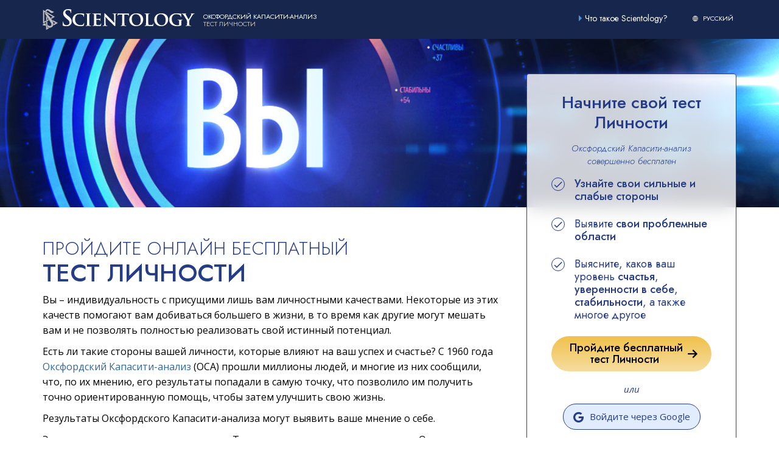

--- FILE ---
content_type: text/html; charset=utf-8
request_url: https://www.oca.scientology.ru/?source=from_org_side_msnhelsinki&orgid=msnhelsinki&orgmsnType=msn&orgmsnCont=eu
body_size: 46079
content:
<!DOCTYPE html>
<html lang="ru" itemscope itemtype="http://schema.org/WebPage">
<head>
	<meta charset="utf-8">
	<meta http-equiv="X-UA-Compatible" content="IE=edge">
	<meta name="viewport" content="width=device-width, initial-scale=1.0, maximum-scale=1.0, user-scalable=no">
	



<title>Бесплатный тест Личности | Оксфордский Капасити-анализ | Организация Scientology</title>
<meta name="description" content=" Любопытно узнать о себе? Пройдите этот бесплатный онлайн-тест Личности. Оксфордский Капасити-анализ определяет 10 главных черт личности, которые могут повлиять на всё ваше будущее.   " />


<link rel="stylesheet" type="text/css" href="/theme/css/_combined.css?_=u5a1ncu4">




<style>

.autosprite-sprite {
	background: url(/theme/images/autosprite-sprite.png) no-repeat top left;
}
.autosprite-sprite.control-arrow-left {
	background-position:0 -0px;
	width: 25px;
	height: 44px;
}
.autosprite-sprite.control-arrow-right {
	background-position:0 -44px;
	width: 25px;
	height: 44px;
}
.autosprite-sprite.graph-oca {
	background-position:0 -88px;
	width: 290px;
	height: 237px;
}
.autosprite-sprite.graph-oca-pie {
	background-position:0 -973px;
	width: 234px;
	height: 215px;
}
.autosprite-sprite.graph-oca-pie:lang(da) {
	background-position:0 -325px;
}
.autosprite-sprite.graph-oca-pie:lang(de) {
	background-position:0 -540px;
}
.autosprite-sprite.graph-oca-pie:lang(el) {
	background-position:0 -755px;
	height: 218px;
}
.autosprite-sprite.graph-oca-pie:lang(es) {
	background-position:0 -1188px;
}
.autosprite-sprite.graph-oca-pie:lang(es-es) {
	background-position:0 -1403px;
}
.autosprite-sprite.graph-oca-pie:lang(fr) {
	background-position:0 -1618px;
}
.autosprite-sprite.graph-oca-pie:lang(fr-ca) {
	background-position:0 -1833px;
}
.autosprite-sprite.graph-oca-pie:lang(he) {
	background-position:0 -2048px;
	height: 218px;
}
.autosprite-sprite.graph-oca-pie:lang(hu) {
	background-position:0 -2266px;
	height: 218px;
}
.autosprite-sprite.graph-oca-pie:lang(it) {
	background-position:0 -2484px;
}
.autosprite-sprite.graph-oca-pie:lang(ja) {
	background-position:0 -2699px;
	height: 218px;
}
.autosprite-sprite.graph-oca-pie:lang(nl) {
	background-position:0 -2917px;
}
.autosprite-sprite.graph-oca-pie:lang(no) {
	background-position:0 -3132px;
	height: 218px;
}
.autosprite-sprite.graph-oca-pie:lang(pt) {
	background-position:0 -3350px;
}
.autosprite-sprite.graph-oca-pie:lang(ru) {
	background-position:0 -3565px;
}
.autosprite-sprite.graph-oca-pie:lang(sv) {
	background-position:0 -3780px;
}
.autosprite-sprite.graph-oca-pie:lang(zh) {
	background-position:0 -3995px;
	height: 218px;
}
.autosprite-sprite.step-01 {
	background-position:0 -4213px;
	width: 329px;
	height: 198px;
}
.autosprite-sprite.step-02 {
	background-position:0 -4411px;
	width: 329px;
	height: 198px;
}
.autosprite-sprite.step-03 {
	background-position:0 -4609px;
	width: 329px;
	height: 198px;
}
.autosprite-sprite.succes-02 {
	background-position:0 -4807px;
	width: 173px;
	height: 129px;
}
.autosprite-sprite.succes-03 {
	background-position:0 -4936px;
	width: 173px;
	height: 129px;
}
.autosprite-sprite.succes-04 {
	background-position:0 -5065px;
	width: 173px;
	height: 129px;
}
.autosprite-sprite.succes-05 {
	background-position:0 -5194px;
	width: 173px;
	height: 129px;
}

.pie-chart-find-out-more a {
	margin: 10px 0;
	text-decoration: none;
	font-weight: bold;
}
.pie-chart-find-out-more a:after {
	content: '';
	display: inline-block;
	border-left: 0.8em solid #369;
	border-top: 0.4em solid transparent;
	border-bottom: 0.4em solid transparent;
	margin-left: 0.5em;
}
html[dir="rtl"] .pie-chart-find-out-more a:after {
	border-left: none;
	border-right: 0.8em solid #369;
	margin-left: 0;
	margin-right: 0.5em;
}

.top-alert {
	margin-top: 20px;
	margin-bottom: 0;
}

.test-main li,
.test-main p {
	font-size: 16px;
	line-height: 1.6;
}

h4 {
	font-size: 20px;
	color: #263c84;
	font-weight: bold;
	background: url([data-uri]) no-repeat left 2px;
	padding-left: 20px;
	margin-bottom: 10px;
}
  

.step-color {
    color: #808183;
    font-size: 18px;
}
:lang(el) .step-color {
    font-size: 17px;
}

.steps-box {
	margin-top: 10px;
	margin-bottom: 40px;
}

@media (max-width: 991px) {
	.steps-box img {
		margin: 20px auto 10px;
		display: block;
	}
}

.row img {
	max-width: 100%;
}

.test-main hr {
	border-top: 1px solid #ddd;
}

.oca-realyou {
	padding: 15px 45px;
	color: #fff;
	background-size: cover;
	-webkit-font-smoothing: antialiased;
    -moz-osx-font-smoothing: grayscale;
}

.oca-realyou h2 {
	color: #fff;
}

.oca-realyou li {
    margin-top: 10px;
}

.succes h5 {
	font-size: 18px;
    font-weight: bold;
    margin-bottom: 5px;
}

@media (min-width: 768px) {
	.succes .col-xs-3 {
		float: left;
	}
}

.sprite-fit-in {
	width: 100% !important;
	height: 0 !important;
    image-rendering: -moz-crisp-edges;
    image-rendering:   -o-crisp-edges;
    image-rendering: -webkit-optimize-contrast;
    image-rendering: crisp-edges;
}



@media (max-width: 768px) {
	.sprite-imagecache-cropfit-data-www-curiousaboutyourself-org-files-sprite-graph-oca03-ru-jpg,
	.sprite-imagecache-cropfit-data-www-curiousaboutyourself-org-files-sprite-step-03-jpg,
	.sprite-imagecache-cropfit-data-www-curiousaboutyourself-org-files-sprite-step-02-min-80-jpg,
	.sprite-imagecache-cropfit-data-www-curiousaboutyourself-org-files-sprite-step-01a-min-80-jpg {
		width: 329px !important;
		height: 198px !important;
		padding-bottom: 0 !important;
		margin-left: auto;
		margin-right: auto;
		margin-top: 30px;
		max-width: 100%;
	}

	.sprite-imagecache-cropfit-data-www-curiousaboutyourself-org-files-sprite-graph-oca03-ru-jpg {
		width: 699px !important;
		height: 570px !important;
		margin-bottom: 20px;
	}

	.succes .col-xs-3 {
		width: 173px !important;
		 
		padding-bottom: 0 !important;
		padding-right: 20px !important;
	}

	.sticky-holder > .visible-sm-block > h2.mb0 {
		margin-top: 10px;
	}

}

@media (max-width: 767px) {
	.container {
		padding-right: 20px;
    	padding-left: 20px;
	}
	.oca-realyou,
	.title-bar {
		margin-left: -20px;
		margin-right: -20px;
	}

	.oca-img.pl2 {
		padding-left: 15px !important;
	}

}

@media (max-width: 699px) {
	.sprite-imagecache-cropfit-data-www-curiousaboutyourself-org-files-sprite-graph-oca03-ru-jpg {
		width: 100% !important;
		height: 0 !important;
		padding-bottom: 81.54% !important;
		margin-bottom: 20px;
	}
}

@media (max-width: 450px) {
	.pie-chart-find-out-more .pull-right,
	.pie-chart-find-out-more {
		float: none !important;
	}
	.pie-chart-find-out-more .pull-right {
		padding-left: 54px;
	}
	.pie-chart-find-out-more {
		margin-top: 20px;
		margin-bottom: 20px;
	}
	.succes h5 {
		font-size: 14px;
	}
	.succes .col-xs-3 {
		width: 150px !important;
		padding-bottom: 0 !important;
		padding-right: 10px !important;
	}
	.steps-box {
		margin-bottom: 20px;
	}
}

.german-custom-notice {
    border: 1px solid #ddd;
    padding: 30px;
    margin-bottom: 60px;
}
.german-custom-notice p {
    font-size: 1em;
    font-style: italic;
}

</style>


<style>

#legal_disclaimer h4 {
	background: none;
	padding-left: 0;
	margin-bottom: 20px;
}

#legal_disclaimer br {
	display: none;
}

#legal_disclaimer li,
#legal_disclaimer p {
	font-size: 13px;
	margin-bottom: 20px;
}

#legal_disclaimer .modal-content {
	max-height: 80vh;
	overflow: auto;
}

#oca_start_form label.required {
	position: relative;
}

#oca_start_form label.required:after {
    position: absolute;
    font-size: 85%;
    content: '*';
    padding: 0 0.25em;
    color: #a00;
}

#oca_start_form label[for="age"] {
	padding-right: 0;
}

@media (min-width: 769px) and (max-width: 1024px) {
	#oca_form {
		position: sticky !important;
		position: -webkit-sticky !important;
	}
	.sticky-holder {
		height: 200vh;
	}
}

@media(min-width: 992px) {
	.oca-form-positioner {
		margin-top: -250px;
	}

	.oca-form-positioner .oca-form {
    	background: white;
	}
}

@media (max-width: 991px) {
	.sticky-holder {
		height: auto !important;
	}
}

@media (max-width: 768px) {
	.sticky-holder {
		padding-left: 15px !important;
	}
}

.affix-bottom {
	position: relative;
}

.gender-half-left {
	padding-right: 5px;
}

.gender-half-right {
	padding-left: 5px;
}

@media (max-width: 768px) {
	 
	.oca-realyou {
		padding-right: 20px;
		padding-left: 20px;
	}
	.oca-realyou ul {
		padding-left: 20px;
	}
}

label[for="zipcode"] {
	margin-top: -0.1em;
    line-height: 1.2;
}

label[for="phone"] {
	margin-top: -0.1em;
    line-height: 1.2;
}

.phone-hint {
	position: absolute;
	right: -18px;
	top: 0px;
	color: #4876a3;
}

@media (min-width: 768px) {
	.phone-hint {
		right: -8px;
		top: 3px;
	}
}

.phone-hint + .tooltip.top {
	width: 200px;
}

</style>





	<style>

	.logo {
		background:  url(/theme/images/scientology-logo-dark_ru.svg) 46px 15px/379px no-repeat,url([data-uri]) 19px -14px/92px no-repeat;
	}

	@media (max-width: 767px) {
		.logo {
			background-position: 14px 13px;
			background-size: 303px;
			left: 0;
			height: 72px;
		}
	}

	@media (max-width: 480px) {
	  	.logo {
			background-size: 283px;
	  	}
	}

	</style>




	
<script>





var site_slug = 'OCA';

new function() {

    window._tr = window._tr || [];
    var recursionDetector = 0;
    var reportErrors = true;

    
    
    function reportInternalError() {
        reportErrors = false;
        try {
            _tr.push(['_trackEvent', 'Errors', site_slug + ' internal JS error', [].join.call(arguments, '|')]);
        } catch (throw_away) {}
    }

    
    function reportError(errorMsg, url, lineNumber, colNumber, errorObj) {

        if (!reportErrors) return;

        try {

            _tr.push(['_trackEvent', 'Errors', site_slug + ' JS error',
                '"' + errorMsg + '" @ ' + url + ':' + lineNumber +
                (colNumber !== void 0 ? ', ' + colNumber : '') +
                (errorObj !== void 0 && window.JSON && typeof JSON.stringify === 'function' ?
                    ', ' + JSON.stringify(errorObj) : '')
            ]);

        } catch (e) {

            
            try {
                reportInternalError('reportError error on ' + errorMsg, url, lineNumber, colNumber, e);
            } catch (throw_away) {}

        }

    }

    
    
    var gOldOnError = window.onerror;

    
    window.onerror = function myErrorHandler(errorMsg, url, lineNumber, colNumber, errorObj) {

        if (!reportErrors) return false;

        
        if (recursionDetector > 0) {
            try {
                reportInternalError('window.onerror recursion: ' + errorMsg, url, lineNumber, colNumber, errorObj);
            } catch (throw_away) {}
            return false;
        }

        recursionDetector = 1;

        reportError(errorMsg, url, lineNumber, colNumber, errorObj);

        
        if (gOldOnError) gOldOnError(errorMsg, url, lineNumber, colNumber, errorObj);

        recursionDetector = 0;

        return false;

    }

    
    if (window.$ && $(document) && typeof $(document).ready === 'function') {
        $(document).ready(function() {

            if (typeof $(document).ajaxError === 'function') {
                $(document).ajaxError(function(e, req, settings, thrownError) {

                    if (!reportErrors) return;

                    
                    if (recursionDetector > 0) {
                        try {
                            reportInternalError('$.ajaxError recursion: ' + e, settings && settings.url, 0, 0, settings);
                        } catch (throw_away) {}
                        return;
                    }

                    recursionDetector = 1;
                    reportError('jQuery ajax error: ' + e + (thrownError ? ', ' + thrownError : ''),
                        settings && settings.url, 0, 0, settings);
                    recursionDetector = 0;

                });
            }
        });
    }

}

</script>


    <meta property="og:url" content="https://www.oca.scientology.ru/?source=from_org_side_msnhelsinki&amp;orgid=msnhelsinki&amp;orgmsnType=msn&amp;orgmsnCont=eu" />
    <meta property="og:site_name" content="Оксфордский тест анализа личности" />
    <meta property="og:title" content="Тест личности" />
    <meta property="og:description" content="Ваш коэффициент интеллекта, личностные качества и способности определяют ваши будущие успех и счастье. Начиная с 1960 года «Оксфордский тест анализа личности» прошли с пользой для себя миллионы людей. Это единственный тест такого типа, дающий измеримые, точные результаты, на основе которых проводится личная консультация, где вы получите практические рекомендации, предназначенные именно для вас.
        Вы — индивидуальность с присущими лишь вам личностными качествами. Некоторые из этих качеств помогают вам добиваться большего в жизни, в то время как другие мешают вам и не позволяют полностью реализовать свой истинный потенциал." />

    <meta property="og:image" content="https://files.ondemandhosting.info/imagecache/cropfit@w=1200/data/www.curiousaboutyourself.org/web/home/oca-you-graphic_ru.jpg?_=u5a1ncu4" />
    <meta property="og:type" content="website" />

    <meta name="twitter:card" content="summary_large_image">
    <meta name="twitter:title" content="Тест личности">
    <meta name="twitter:description" content="Ваш коэффициент интеллекта, личностные качества и способности определяют ваши будущие успех и счастье. Начиная с 1960 года «Оксфордский тест анализа личности» прошли с пользой для себя миллионы людей. Это единственный тест такого типа, дающий измеримые, точные результаты, на основе которых проводится личная консультация, где вы получите практические рекомендации, предназначенные именно для вас.
        Вы — индивидуальность с присущими лишь вам личностными качествами. Некоторые из этих качеств помогают вам добиваться большего в жизни, в то время как другие мешают вам и не позволяют полностью реализовать свой истинный потенциал." >
    <meta name="twitter:image" content="https://files.ondemandhosting.info/imagecache/cropfit@w=1200/data/www.curiousaboutyourself.org/web/home/oca-you-graphic_ru.jpg?_=u5a1ncu4">

    <meta name="facebook-domain-verification" content="3fvxchu5a218vuys379swjo0lp3ivx" />

    
    <link href="https://fonts.googleapis.com/css2?family=Jost:ital,wght@0,300;0,400;0,500;0,700;1,300;1,400;1,500;1,700&display=swap" rel="stylesheet">
    <link href="https://fonts.googleapis.com/css2?family=Open+Sans:ital,wght@0,400;0,500;0,600;1,400;1,500;1,600&display=swap" rel="stylesheet">
    
    
    

    

        <script src="https://tr.standardadmin.org/tr2.js" async></script>

        <script>
            var _tr = window._tr || [];
        </script>
        
    
</head>
<body class="">

<script>

var custom_ga_tracked = false;

function custom_ga_track() {

    
    if (custom_ga_tracked) return;
    custom_ga_tracked = true;

    var my_org;
    
    if (my_org === void 0) return;

    
    $.ajax({
        url: '//www.scientology.org/ga_code.html?orgId=' + my_org,
        dataType: 'jsonp',
        success: function(data) {
            if (data != null && typeof data.trim == 'function' && data.trim() != '' && data.trim() != 'null' && window.ga) {
				ga_account_code = data;
                ga('create', ga_account_code, 'auto', 'orgTracker');
                ga('orgTracker.send', 'pageview');
            }
        }
    });

}

</script>




<div id="header">
	
		<div class="site-header-filled">
    <div class="container banner-container">
        <div class="logo-row">
            <div class="logo-row-banner">
                <div class="logo-row-scn">
                    <img src="/images/banner/scn-logo-gray.svg" alt="">
                </div>
                <div class="logo-row-title">
                    <img src="/images/banner/scientology-logo-white.svg" alt="">
                </div>
            </div>
            <div class="logo-row-info">
                <div class="logo-row-info-name">
                    
                    ОКСФОРДСКИЙ КАПАСИТИ-АНАЛИЗ
                    
                </div>
                <div class="logo-row-info-name-sub">
                    
                    ТЕСТ ЛИЧНОСТИ
                    
                </div>
            </div>
        </div>
        <a href="/" class="logo-touch"></a>

        
        <div class="external-nav">
            <a href="https://www.scientology.ru/what-is-scientology/" target="_blank" class="external-wis ">
                <div class="arrow-right"></div>
                
                
                Что такое Scientology?
                
                <span class="external-navigation--icon icon-external-link"></span>
            </a>
    
            <ul class="external-language-selector--wrapper">
                <nav class="external-language-selector external-language">
                    <div>
                        <div class="external-navigation--item">
                            <img src="/images/language-globe.svg" alt="Language">
                            
                            
                            
                            
                            
                            
                            
                            
                            
                            
                            
                            
                            
                            РУССКИЙ
                            
                            
                            
                            
                            
                            
                            
                            
                        </div>
                    </div>
                    <ul>
    
                        <a class="no-decoration" href="https://www.oxfordcapacityanalysis.org/?source=from_org_side_msnhelsinki&amp;orgid=msnhelsinki&amp;orgmsnType=msn&amp;orgmsnCont=eu">ENGLISH</a>
                        <a class="no-decoration" href="https://www.oca.scientology.dk/?source=from_org_side_msnhelsinki&amp;orgid=msnhelsinki&amp;orgmsnType=msn&amp;orgmsnCont=eu">DANSK</a>
                        <a class="no-decoration" href="https://www.oca.scientology.nl/?source=from_org_side_msnhelsinki&amp;orgid=msnhelsinki&amp;orgmsnType=msn&amp;orgmsnCont=eu">NEDERLANDS</a>
                        
                        <a class="no-decoration" href="https://www.oca.fr.scientology.ca/?source=from_org_side_msnhelsinki&amp;orgid=msnhelsinki&amp;orgmsnType=msn&amp;orgmsnCont=eu">FRANÇAIS (CANADIEN)</a>
                        <a class="no-decoration" href="https://www.oca.scientology.de/?source=from_org_side_msnhelsinki&amp;orgid=msnhelsinki&amp;orgmsnType=msn&amp;orgmsnCont=eu">DEUTSCH</a>
                        <a class="no-decoration" href="https://www.oca.scientology.gr/?source=from_org_side_msnhelsinki&amp;orgid=msnhelsinki&amp;orgmsnType=msn&amp;orgmsnCont=eu">ΕΛΛΗΝΙΚA</a>
                        <a class="no-decoration" href="https://www.oca.scientology.org.il/?source=from_org_side_msnhelsinki&amp;orgid=msnhelsinki&amp;orgmsnType=msn&amp;orgmsnCont=eu">עברית</a>
                        <a class="no-decoration" href="https://www.oca.szcientologia.org.hu/?source=from_org_side_msnhelsinki&amp;orgid=msnhelsinki&amp;orgmsnType=msn&amp;orgmsnCont=eu">MAGYAR</a>
                        <a class="no-decoration" href="https://www.oca.scientology.it/?source=from_org_side_msnhelsinki&amp;orgid=msnhelsinki&amp;orgmsnType=msn&amp;orgmsnCont=eu">ITALIANO</a>
                        <a class="no-decoration" href="https://www.oca.scientology.jp/?source=from_org_side_msnhelsinki&amp;orgid=msnhelsinki&amp;orgmsnType=msn&amp;orgmsnCont=eu">日本語</a>
                        <a class="no-decoration" href="https://www.oca.scientologi.no/?source=from_org_side_msnhelsinki&amp;orgid=msnhelsinki&amp;orgmsnType=msn&amp;orgmsnCont=eu">NORSK</a>
                        <a class="no-decoration" href="https://www.oca.scientology.ru/?source=from_org_side_msnhelsinki&amp;orgid=msnhelsinki&amp;orgmsnType=msn&amp;orgmsnCont=eu">РУССКИЙ</a>
                        <a class="no-decoration" href="https://www.oca.scientologi.se/?source=from_org_side_msnhelsinki&amp;orgid=msnhelsinki&amp;orgmsnType=msn&amp;orgmsnCont=eu">SVENSKA</a>
                        <a class="no-decoration" href="https://www.oca.scientology.org.tw/?source=from_org_side_msnhelsinki&amp;orgid=msnhelsinki&amp;orgmsnType=msn&amp;orgmsnCont=eu">繁體中文</a>
                        <a class="no-decoration" href="https://www.oca.scientology.pt/?source=from_org_side_msnhelsinki&amp;orgid=msnhelsinki&amp;orgmsnType=msn&amp;orgmsnCont=eu">PORTUGUÊS</a>
                        <a class="no-decoration" href="https://www.oca.scientology.org.mx/?source=from_org_side_msnhelsinki&amp;orgid=msnhelsinki&amp;orgmsnType=msn&amp;orgmsnCont=eu">ESPAÑOL</a>
                        <a class="no-decoration" href="https://www.oca.scientology.ph/?source=from_org_side_msnhelsinki&amp;orgid=msnhelsinki&amp;orgmsnType=msn&amp;orgmsnCont=eu">FILIPINO</a>
                        <a class="no-decoration" href="https://www.analisedecapacidadeoxford.org.br/?source=from_org_side_msnhelsinki&amp;orgid=msnhelsinki&amp;orgmsnType=msn&amp;orgmsnCont=eu">PORTUGUÊS (BRASIL)</a>
                        <a class="no-decoration" href="https://www.oca.scientology.es/?source=from_org_side_msnhelsinki&amp;orgid=msnhelsinki&amp;orgmsnType=msn&amp;orgmsnCont=eu">ESPAÑOL (CASTELLANO)</a>
                        <a class="no-decoration" href="https://cz.oxfordcapacityanalysis.org/?source=from_org_side_msnhelsinki&amp;orgid=msnhelsinki&amp;orgmsnType=msn&amp;orgmsnCont=eu">CZECH</a>
                
                    </ul>
                </nav>
            </ul>
        </div>
        

            
            <a href="#" class="menu-q">
                <span class="pulse"></span>
            </a>
            
            <div class="menu-q-expanation over-expanation"></div>
        </div>
    
    
    </div>
</div>
	
</div>


<div class="container pt0 ">
	

<div class="bs-extender">
	<div class="home-page-banner hidden-xs">
		<img class="hidden-xs" src="https://files.ondemandhosting.info/imagecache/cropfit@w=1360/data/www.curiousaboutyourself.org/web/home/you-image-wide_ru.jpg?_=u5a1ncu4" alt="">
	</div>
	<div class="home-page-banner-square visible-xs">
		<img class="" src="https://files.ondemandhosting.info/imagecache/cropfit@w=700@cr=366,0,1181,1080@qa=85/data/www.curiousaboutyourself.org/web/home/oca-you-graphic_ru.jpg?_=u5a1ncu4" alt="">
	</div>
</div>










<div class="row test-main test-main--home" id="page-top">

	<div class="row mr0 ml0 mb3">

		<div class="col-md-5 col-lg-4 col-md-push-7 col-lg-push-8 pl3 sticky-holder flip">

			<div class="visible-xs-block visible-sm-block">
				<h2 class="mt0 home-title">
                    <span class="home-subtitle only-for-eu-global">
						ПРОЙДИТЕ ОНЛАЙН БЕСПЛАТНЫЙ
					</span>
                    <span class="home-subtitle only-for-non-eu-english">
						TAKE THE MOST ACCURATE AND RELIABLE
					</span>
					<strong>ТЕСТ ЛИЧНОСТИ</strong>
				</h2>

				
	

	<div id="error_message_holder"></div>

	


			
				
				<div class="page-body only-for-non-eu-english">
					<p>You are a unique individual with your own personality traits—some of these traits enable you to achieve great things in life, and others can hold you back and ultimately stifle your true potential.</p>
                    <p>Your personality determines your future success and happiness. The <a href="#info-oca-about">Oxford Capacity Analysis</a> (OCA) has benefited millions of people since 1960. It is the only test that delivers measurable, accurate analysis, followed by one-on-one consultation with practical recommendations tailored to your needs based on your results.</p>
                    <p>The Oxford Capacity Analysis results will reveal your opinion of you.</p>
				</div>
				<div class="page-body only-for-eu-global">
                    <p>Вы – индивидуальность с присущими лишь вам личностными качествами. Некоторые из этих качеств помогают вам добиваться большего в жизни, в то время как другие могут мешать вам и не позволять полностью реализовать свой истинный потенциал.</p>
                    <p>Есть ли такие стороны вашей личности, которые влияют на ваш успех и счастье? С 1960 года <a href="#info-oca-about">Оксфордский Капасити-анализ</a> (ОСА) прошли миллионы людей, и многие из них сообщили, что, по их мнению, его результаты попадали в самую точку, что позволило им получить точно ориентированную помощь, чтобы затем улучшить свою жизнь.</p>
                    <p>Результаты Оксфордского Капасити-анализа могут выявить ваше мнение о себе.</p>
                    <p>Этот тест не является научным тестом. Толкователями теста являются члены Организации Scientology. В религиозной доктрине Scientology считается, что личность имеет духовную природу, тест Личности используется в ней только в религиозных целях, а не для получения медицинских, психологических или профессиональных благ или оценки в этих областях.</p>
                </div>


				<div class="clearfix"></div>
			</div>

			<a name="oca_start_form_marker"></a>
			


<div class="oca-form-positioner home-sidebar">
	<div class="oca-form-position-fixer"></div>
	<div class="oca-form-wrapper" id="oca_form">
		<div class="home-sidebar--title">
			Начните свой тест Личности
		</div>
	
		<div class="home-sidebar--desc">
			Оксфордский Капасити-анализ совершенно <i>бесплатен</i>
		</div>
	
		<div class="home-sidebar--bullet-point">
			<b>Узнайте свои сильные и слабые стороны</b>
		</div>
	
		<div class="home-sidebar--bullet-point">
			Выявите <b>свои проблемные области</b>
		</div>
	
		<div class="home-sidebar--bullet-point">
			Выясните, каков ваш уровень <b>счастья</b>, <b>уверенности в себе</b>, <b>стабильности</b>, а также многое другое
		</div>
	
		<div class="home-sidebar--button">
		
		
		

		
		<a href="/start/" class="btn btn-lg cta-button-look btn-primary btn-oca-show-form btn-oca-show-form__smaller btn-squiggly">
			Пройдите бесплатный тест Личности <span class="icon-arrow-right"></span>
		</a>
		

			
		</div>
		
		<div class="home-sidebar--signin-or">
			или
		</div>

		<div class="home-sidebar--signin-row">
			<div class="home-sidebar--signin-button" data-google="true">
				<span class="icon-google"></span>
				Войдите через Google
			</div>
			
			<div class="home-sidebar--signin-button" data-facebook="true">
				<span class="icon-facebook"></span>
				Войдите через Facebook
			</div>
		</div>
	</div>
</div>




<div id="legal_disclaimer" class="modal bs-modal-center" tabindex="-1" role="dialog">
  	<div class="modal-dialog">
    	<div class="modal-content pl1 pr1 pt1">

      		<div class="modal-header">
      			
        		<h4 class="modal-title">Пожалуйста, прокрутите вниз этот документ и прочитайте его. Поставьте галочку «Я принимаю условия» ​​и нажмите кнопку «Продолжить».
</h4>
      		</div>

      		<div class="modal-body pb3">

        		<span class="legal-body"><div class="legal-special"><h4 align="center">Согласие на обработку персональных данных</h4>

<p>Заполняя представленный на настоящем интернет-сайте тест, называющийся «Оксфордский тест анализа личности», вводя свои персональные данные при его заполнении и проставляя галочку в графу о даче согласия на предоставление персональных данных, я тем самым даю согласие на обработку (любые действия и операции или совокупность действий и операций, совершаемых с использованием средств автоматизации или без использования таких средств, включая сбор, запись, систематизацию, накопление, хранение, уточнение [обновление, изменение], извлечение, использование, передачу [распространение, предоставление, доступ], обезличивание, блокирование, удаление, уничтожение) всех представленных мной персональных данных Международной Церкви Саентологии (Church of Scientology International), адрес: 6130 Sheila St, Commerce, CA 90040 USA, а также даю ей право и возможность получать и обрабатывать предоставляемые мной персональные данные на изложенных ниже условиях.</p>
<p>Под «персональными данными» имеются в виду имя (фамилия, имя и отчество), дата рождения/возраст, почтовый и/или электронный адрес, номер телефона и другие контактные данные, а также, при указании – политические взгляды, философские и религиозные убеждения. </p>
<p>Целью, для достижения которой даётся согласие, является обработка данных моего теста и выдача рекомендаций по его результатам, извещение о событиях и новостях деятельности указанной в настоящем согласии организации и группы, а также связанных с ней других саентологических организаций.</p>
<p>Срок действия согласия – до его отзыва субъектом персональных данных.</p>
<p>Согласие может быть отозвано путём направления письменного отзыва на указанные адреса.</p>
<p>Мне понятно, что при нежелании предоставлять согласие на обработку своих персональных данных я свободен в том, чтобы не заполнять тест и не указывать свои данные. </p>
</div>
</span>

		        <hr id="legal-sep-bar">

		        <div class="row">
		        	<div class="col-xs-6">
		        		<div class="pull-right flip">
		        			<div class="checkbox">
    							<label>
      								<input type="checkbox" name="legal-agreement" value="agree"> Я принимаю условия
    							</label>
							</div>
		        		</div>
		        	</div>
		        	<div class="col-xs-6">
		        		<button type="button" class="btn btn-primary disabled eu-start-button">Продолжить</button>
		        	</div>
		        </div>

      		</div>

    	</div>
  	</div>
</div>



		</div>

		<div class="col-md-7 col-lg-8 col-md-pull-5 col-lg-pull-4 long-col">

			<div class="hidden-sm hidden-xs">
				<h1 class="home-title">
                    <span class="home-subtitle only-for-eu-global">
						ПРОЙДИТЕ ОНЛАЙН БЕСПЛАТНЫЙ
					</span>
                    <span class="home-subtitle only-for-non-eu-english">
						TAKE THE MOST ACCURATE AND RELIABLE
					</span>
					ТЕСТ ЛИЧНОСТИ
				</h1>
				
	

	<div id="error_message_holder"></div>

	


				<span class="only-for-non-eu-english">
					<p>You are a unique individual with your own personality traits—some of these traits enable you to achieve great things in life, and others can hold you back and ultimately stifle your true potential.</p>
					<p>Your personality determines your future success and happiness. The <a href="#info-oca-about">Oxford Capacity Analysis</a> (OCA) has benefited millions of people since 1960. It is the only test that delivers measurable, accurate analysis, followed by one-on-one consultation with practical recommendations tailored to your needs based on your results.</p>
					<p>The Oxford Capacity Analysis results will reveal your opinion of you.</p>
			    </span>
				<span class="only-for-eu-global">
                    <p>Вы – индивидуальность с присущими лишь вам личностными качествами. Некоторые из этих качеств помогают вам добиваться большего в жизни, в то время как другие могут мешать вам и не позволять полностью реализовать свой истинный потенциал.</p>
                    <p>Есть ли такие стороны вашей личности, которые влияют на ваш успех и счастье? С 1960 года <a href="#info-oca-about">Оксфордский Капасити-анализ</a> (ОСА) прошли миллионы людей, и многие из них сообщили, что, по их мнению, его результаты попадали в самую точку, что позволило им получить точно ориентированную помощь, чтобы затем улучшить свою жизнь.</p>
                    <p>Результаты Оксфордского Капасити-анализа могут выявить ваше мнение о себе.</p>
                    <p>Этот тест не является научным тестом. Толкователями теста являются члены Организации Scientology. В религиозной доктрине Scientology считается, что личность имеет духовную природу, тест Личности используется в ней только в религиозных целях, а не для получения медицинских, психологических или профессиональных благ или оценки в этих областях.</p>
				</span>
			</div>
            <div class="clearfix"></div>

			<div class="home-oca-realyou">
				<div class="inner">
                    <span class="only-for-non-eu-english">
                        <h2 class="mt1 oca-real-title">GET TO KNOW <b>THE REAL YOU</b></h2>
                        <p>Most of our lives we’ve been taught to believe that personality is a genetic trait that cannot be changed and that you just have to “deal with it.” This is simply not true. You can change your personality and become a much better, happier version of yourself, one that faces and conquers the challenges of life with knowledge and ease. Welcome to the real you.</p>
                    </span>
                    <span class="only-for-eu-global">
                        <h2 class="mt1 oca-real-title">МОЖЕТЕ ЛИ ВЫ ПОЗНАТЬ <b>НАСТОЯЩЕГО СЕБЯ?</b></h2>
                        <p>Некоторые люди хотят, чтобы вы верили, что личность определяется вашими генами и что её нельзя изменить. Но любой может вспомнить в своей жизни моменты, когда он чувствовал себя более счастливым и уверенным, и это передавалось окружающим. Организация Scientology предоставляет разнообразные услуги, предназначенные для того, чтобы помочь вам стать более счастливыми и успешными и преодолевать жизненные трудности со знанием дела и с лёгкостью. Настоящий вы – это тот, кем вы хотите быть. Это путешествие начинается с теста, который поможет вам точно определить области, которые требуют наибольшего внимания.</p>
                    </span>
                    <ul>
                        <li>Узнайте свои проблемные области и выясните, каков ваш уровень счастья, уверенности в себе, стабильности, а также многое другое.</li>
                        <li>Узнайте, как ваши личностные качества определяют вашу способность улаживать взаимоотношения.</li>
                        <li>Выясните, каковы ваши сильные стороны и как их укрепить, чтобы вы могли добиваться в жизни большего.</li>
                    </ul>
				</div>
			</div>

			<h2 class="home-subheader-title" id="info-oca02">
				КАК <b>РАБОТАЕТ</b> ТЕСТ OCA
			</h2>

            
            

            <div class="steps-box row">
                <div class="col-md-8">
                    <div class="home-step-number--mobile-row">
                        <span class="home-step-number--mobile hidden-md">
                            1
                        </span>
                        <div>
                            <h4 class="home-step-title">Шаг 1: <span class="home-step-color">ПРОЙДИТЕ ТЕСТ</span>
                            </h4>
                            <span class="only-for-non-eu-english">
                                <p>The Oxford Capacity Analysis identifies 10 vital personality traits that influence your entire future.</p>
                                <p>It is a factual, scientific analysis taken from your answers, and it takes about an hour to complete.</p>
                            </span>    
                            <span class="only-for-eu-global">
                                <p>Оксфордский Капасити-анализ определяет 10 главных черт личности, которые могут повлиять на всё ваше будущее.</p>
                                <p>Заполнение теста занимает примерно час.</p>
                            </span>
                        </div>
                    </div>
                </div>
                <div class="col-md-4 home-step-wrapper">
                    <div class="home-step-number hidden-xs">
                        1
                    </div>
                </div>
            </div>
            
            <div class="steps-box row">
            
                <div class="col-md-8">
                    <div class="home-step-number--mobile-row">
                        <span class="home-step-number--mobile hidden-md">
                            2
                        </span>
                        <div>
                            <h4 class="home-step-title">Шаг 2: <span class="home-step-color">ПОЛУЧИТЕ РЕЗУЛЬТАТЫ </span>
                            </h4>
                            <p class="only-for-non-eu-english">
                                After you complete the test, your personality analysis is generated and displayed. Within minutes your analysis will highlight your strengths and weaknesses—which personality traits to take advantage of and which need help.
                            </p>
                            <p class="only-for-eu-global">
                                После завершения теста будет сгенерирован и отображён анализ вашей личности. За считанные минуты ваш анализ попытается выявить ваши сильные и слабые стороны, определив, какие из ваших личностных качеств уже на высоком уровне, а какие можно улучшить.
                            </p>
                        </div>
                    </div>
                </div>
            
                <div class="col-md-4 home-step-wrapper">
                    <div class="home-step-number hidden-xs">
                        2
                    </div>
                </div>
            
            </div>
            
            <div class="steps-box row mb2">
            
                <div class="col-md-8">
                    <div class="home-step-number--mobile-row">
                        <span class="home-step-number--mobile hidden-md">
                            3
                        </span>
                        <div>
                            <h4 class="home-step-title">Шаг 3: <span class="home-step-color">КОНСУЛЬТАЦИЯ</span>
                            </h4>
                            <p>В то время как график анализа личности показывает отдельные черты, их взаимосвязь создаёт цельную картину вашей личности.</p>
                            <span class="only-for-non-eu-english">
                                <p>We provide a complimentary consultation with one of our trained staff, who will give a detailed evaluation of your personality analysis.</p>
                                <p>In this one-on-one consultation, you gain a better understanding of your personality strengths and weaknesses, and establish the recommended path to your fast and lasting success.</p>
                            </span>
                            <span class="only-for-eu-global">
                                <p>Один из наших обученных сотрудников предоставит вам подробный обзор вашего результата теста с целью помочь вам определить ваши сильные и слабые стороны.</p>
                                <p>В этой бесплатной индивидуальной консультации вам также дадут рекомендации, основанные на результатах и ваших взглядах на них.</p>
                            </span>
                        </div>
                    </div>
                </div>
            
                <div class="col-md-4 home-step-wrapper">
                    <div class="home-step-number hidden-xs">
                        3
                    </div>
                </div>
            
            </div>
	        <hr>

	        <h2 class="home-subheader-title" id="info-oca-about">
				ЧТО ДЕЛАЕТ ТЕСТ ОСА <b>УНИКАЛЬНЫМ?</b>
			</h2>

	        <div class="row">

	        	<div class="col-md-7">
					<div class="page-body">
                        <span class="only-for-non-eu-english">
                            <p>No other personality test and analysis gives you results and practical solutions.</p>
                            <p>You can be more competent, successful and happier than you ever thought possible once you identify the key areas of your personality. By discovering which traits are currently benefiting your life and which ones need improvement, you can then take the essential steps to enhance your strengths and overcome your weaknesses.</p>
                            <p>The test and follow-up consultation are FREE with no obligation.</p>
                        </span>
                        <span class="only-for-eu-global">
                            <p>ОСА предназначен не только для того, чтобы дать вам точное описание того, каким вы видите себя в настоящее время, но и стать трамплином для улучшений в вашей жизни.</p>
                            <p>Выяснив, какие черты вашей личности в данный момент приносят пользу вашей жизни, а какие нуждаются в улучшении, вы можете предпринять действия для укрепления ваших сильных сторон и исправления слабых.</p>
                            <p>Тест и последующая консультация БЕСПЛАТНЫ и ни к чему вас не обязывают.</p>
                            <p>Многие из тех, кто прошёл рекомендованные курсы, отмечают значительное улучшение результатов теста Личности и рост коэффициента интеллекта.</p>
                        </span>
					</div>

	        	</div>

                
		            <div class="oca-img col-md-5 pl2">
						<div class="page-body">
							<img src="https://files.ondemandhosting.info/imagecache/cropfit@w=500@cr=27,71,767,580@qa=85/data/www.curiousaboutyourself.org/web/home/oca-graph-2022-version_ru.jpg?_=u5a1ncu4" class="show">
                            <div class="oca-note mt1 mb4 ">Многие из тех, кто прошёл рекомендованные курсы, отмечают значительное улучшение результатов теста Личности и рост коэффициента интеллекта.</div>
						</div>
		            </div>
                
		    </div>


            

	            <div class="succes mt3">

		            <h2 class="home-subheader-title" id="info-oca03">ЛИЧНЫЕ <b>УСПЕХИ</b></h2>

		            <div class="home-oca-success-row mb2">
	                    <div class="home-oca-success-image-col">
							<img class="home-oca-success-image" src="https://files.ondemandhosting.info/imagecache/cropfit@cr=0,0,129,129@qa=85/data/www.curiousaboutyourself.org/files/sprite/succes-02_ru.jpg?_=u5a1ncu4" alt="">
	                    </div>
	                    <div class="col-sm-9">
		                    <h5 class="mt0 home-success">Я УЗНАЛ ОТВЕТЫ</h5>
		                    <div class="home-success-body">
								<p>«Оксфордский Капасити-анализ открыл для меня множество ответов. Ответы, которые я всегда искал. Было как-то совсем уж несложно, вроде: „Неужели всё настолько просто?“ Это в самом деле так!»  (Дэвид)</p>
							</div>
		                </div>
		            </div>
		  
	                <div class="home-oca-success-row mb2">
	                    <div class="home-oca-success-image-col">
	                    	<img class="home-oca-success-image" src="https://files.ondemandhosting.info/imagecache/cropfit@cr=44,0,129,129@qa=85/data/www.curiousaboutyourself.org/files/sprite/succes-03_ru.jpg?_=u5a1ncu4" alt="">
	                    </div>
	                    <div class="col-sm-9">
	                    	<h5 class="mt0 home-success">Я ДОСТИГЛА СВОИХ ЦЕЛЕЙ</h5>
	                    	<div class="home-success-body">
								<p>«Узнав то, что я узнала, я смогла добиться успеха на работе, и это действительно помогло мне осуществить мои мечты самым замечательным образом» (Даниэла).</p>
							</div>
	                    </div>
	                </div>

	                <div class="home-oca-success-row mb2">
	                    <div class="home-oca-success-image-col">
	                    	<img class="home-oca-success-image" src="https://files.ondemandhosting.info/imagecache/cropfit@cr=6,0,129,129@qa=85/data/www.curiousaboutyourself.org/files/sprite/succes-04_ru.jpg?_=u5a1ncu4" alt="">
	                    </div>
	                    <div class="col-sm-9">
	                    	<h5 class="mt0 home-success">Я ОБРЕЛА УВЕРЕННОСТЬ</h5>
	                    	<div class="home-success-body">
								<p>«Я была очень неуверенной в себе и пыталась понять, почему не могу добиться успеха в жизни. Теперь у меня много уверенности! Мне проще работать и общаться с людьми, а также помогать им. Теперь я знаю себя!» (Синтия)</p>
							</div>
	                    </div>
	                </div>
	                
	                <div class="home-oca-success-row mb2">
	                    <div class="home-oca-success-image-col">
	                    	<img class="home-oca-success-image" src="https://files.ondemandhosting.info/imagecache/cropfit@cr=41,0,129,129@qa=85/data/www.curiousaboutyourself.org/files/sprite/succes-05_ru.jpg?_=u5a1ncu4" alt="">
	                    </div>
	                    <div class="col-sm-9">
	                    	<h5 class="mt0 home-success">МОИ ОТНОШЕНИЯ УЛУЧШИЛИСЬ</h5>
							<div class="home-success-body">
								<p>«У меня замечательные отношения с женой. Жизнь каждый день приносит нам радость. Думаю, сейчас нет ничего, с чем мы не смогли бы справиться» (Шон).</p>
							</div>
	                    </div>
	                </div>

		        </div>
		  
	        
	        

	    </div>

	</div>

</div>

<div id="language_selector" class="modal bs-modal-center" tabindex="-1" role="dialog">
  	<div class="modal-dialog">
    	<div class="modal-content">

      		<div class="modal-body">

      			<button type="button" class="close" data-dismiss="modal" aria-label="Close"><span aria-hidden="true">&times;</span></button>

      			<div class="row">
      				<div class="col-sm-4"><a href="https://www.oxfordcapacityanalysis.org/?source=from_org_side_msnhelsinki&amp;orgid=msnhelsinki&amp;orgmsnType=msn&amp;orgmsnCont=eu">ENGLISH</a></div>
      				<div class="col-sm-4"><a href="https://www.oca.scientology.dk/?source=from_org_side_msnhelsinki&amp;orgid=msnhelsinki&amp;orgmsnType=msn&amp;orgmsnCont=eu">DANSK</a></div>
      				<div class="col-sm-4"><a href="https://www.oca.scientology.nl/?source=from_org_side_msnhelsinki&amp;orgid=msnhelsinki&amp;orgmsnType=msn&amp;orgmsnCont=eu">NEDERLANDS</a></div>
      			</div>

      			<div class="row">
      				<div class="col-sm-4"><a href="https://www.oca.fr.scientology.ca/?source=from_org_side_msnhelsinki&amp;orgid=msnhelsinki&amp;orgmsnType=msn&amp;orgmsnCont=eu">FRANÇAIS</a></div>
      				<div class="col-sm-4"><a href="https://www.oca.fr.scientology.ca/?source=from_org_side_msnhelsinki&amp;orgid=msnhelsinki&amp;orgmsnType=msn&amp;orgmsnCont=eu">FRANÇAIS (CANADIEN)</a></div>
      				<div class="col-sm-4"><a href="https://www.oca.scientology.de/?source=from_org_side_msnhelsinki&amp;orgid=msnhelsinki&amp;orgmsnType=msn&amp;orgmsnCont=eu">DEUTSCH</a></div>
      			</div>

      			<div class="row">
      				<div class="col-sm-4"><a href="https://www.oca.scientology.gr/?source=from_org_side_msnhelsinki&amp;orgid=msnhelsinki&amp;orgmsnType=msn&amp;orgmsnCont=eu">ΕΛΛΗΝΙΚA</a></div>
      				<div class="col-sm-4"><a href="https://www.oca.scientology.org.il/?source=from_org_side_msnhelsinki&amp;orgid=msnhelsinki&amp;orgmsnType=msn&amp;orgmsnCont=eu">עברית</a></div>
      				<div class="col-sm-4"><a href="https://www.oca.szcientologia.org.hu/?source=from_org_side_msnhelsinki&amp;orgid=msnhelsinki&amp;orgmsnType=msn&amp;orgmsnCont=eu">MAGYAR</a></div>
      			</div>

      			<div class="row">
      				<div class="col-sm-4"><a href="https://www.oca.scientology.it/?source=from_org_side_msnhelsinki&amp;orgid=msnhelsinki&amp;orgmsnType=msn&amp;orgmsnCont=eu">ITALIANO</a></div>
      				<div class="col-sm-4"><a href="https://www.oca.scientology.jp/?source=from_org_side_msnhelsinki&amp;orgid=msnhelsinki&amp;orgmsnType=msn&amp;orgmsnCont=eu">日本語</a></div>
      				<div class="col-sm-4"><a href="https://www.oca.scientologi.no/?source=from_org_side_msnhelsinki&amp;orgid=msnhelsinki&amp;orgmsnType=msn&amp;orgmsnCont=eu">NORSK</a></div>
      			</div>

      			<div class="row">
      				<div class="col-sm-4"><a href="https://www.oca.scientology.ru/?source=from_org_side_msnhelsinki&amp;orgid=msnhelsinki&amp;orgmsnType=msn&amp;orgmsnCont=eu">РУССКИЙ</a></div>
      				<div class="col-sm-4"><a href="https://www.oca.scientologi.se/?source=from_org_side_msnhelsinki&amp;orgid=msnhelsinki&amp;orgmsnType=msn&amp;orgmsnCont=eu">SVENSKA</a></div>
      				<div class="col-sm-4"><a href="https://www.oca.scientology.org.tw/?source=from_org_side_msnhelsinki&amp;orgid=msnhelsinki&amp;orgmsnType=msn&amp;orgmsnCont=eu">繁體中文</a></div>
      			</div>

      			<div class="row">
      				<div class="col-sm-4"><a href="https://www.oca.scientology.pt/?source=from_org_side_msnhelsinki&amp;orgid=msnhelsinki&amp;orgmsnType=msn&amp;orgmsnCont=eu">PORTUGUÊS</a></div>
      				<div class="col-sm-4"><a href="https://www.oca.scientology.org.mx/?source=from_org_side_msnhelsinki&amp;orgid=msnhelsinki&amp;orgmsnType=msn&amp;orgmsnCont=eu">ESPAÑOL</a></div>
      				<div class="col-sm-4"><a href="https://www.oca.scientology.ph/?source=from_org_side_msnhelsinki&amp;orgid=msnhelsinki&amp;orgmsnType=msn&amp;orgmsnCont=eu">FILIPINO</a></div>
                      
                    </div>
                    <div class="row">
                        <div class="col-sm-4"><a href="https://www.analisedecapacidadeoxford.org.br/?source=from_org_side_msnhelsinki&amp;orgid=msnhelsinki&amp;orgmsnType=msn&amp;orgmsnCont=eu">PORTUGUÊS (BRASIL)</a></div>
                        <div class="col-sm-4"><a href="https://www.oca.scientology.es/?source=from_org_side_msnhelsinki&amp;orgid=msnhelsinki&amp;orgmsnType=msn&amp;orgmsnCont=eu">ESPAÑOL (CASTELLANO)</a></div>
                        <div class="col-sm-4"><a href="https://cz.oxfordcapacityanalysis.org/?source=from_org_side_msnhelsinki&amp;orgid=msnhelsinki&amp;orgmsnType=msn&amp;orgmsnCont=eu">CZECH</a></div>
      				
      				
      			</div>

      		</div>

    	</div>
  	</div>
</div>







</div>



	<div id="footer" class="footer-legal2022">
		
		<div class="container">
		
		<div class="footer-legal">
			© 2026 Church of Scientology International. Все права защищены.
			<div class="pull-right flip footer-legal-links"><a href="/privacy-notice.html">Политика конфиденциальности</a> &ndash; <a href="/terms.html">Условия пользования сайтом</a> &ndash; <a href="/legal-notice.html">Правовые положения</a> &ndash; <a href="/cookie-policy.html">Политика в отношении cookie-файлов</a>

		
		</div>
		
			 </div>
		</div>
	</div>


</div>



	
</div>




<script src="/theme/js/_combined.js?_=u5a1ncu4"></script>


    <script type="text/plain" data-cookiecategory="performance">

	// Internal Tracking

	// track on org's GA account as well

	var globalLanguage = "ru";


	(function() {
		var ga = document.createElement('script'); ga.type = 'text/javascript'; ga.async = true;
		ga.src = ('https:' == document.location.protocol ? 'https://ssl' : 'http://www') + '.google-analytics.com/ga.js';
		var s = document.getElementsByTagName('script')[0]; s.parentNode.insertBefore(ga, s);
	})();

	// Google Analytics for Languages
	(function(i,s,o,g,r,a,m){i['GoogleAnalyticsObject']=r;i[r]=i[r]||function(){
	(i[r].q=i[r].q||[]).push(arguments)},i[r].l=1*new Date();a=s.createElement(o),
	m=s.getElementsByTagName(o)[0];a.async=1;a.src=g;m.parentNode.insertBefore(a,m)
	})(window,document,'script','//www.google-analytics.com/analytics.js','ga');

	ga('create', 'UA-932986-27');
	ga('send', 'pageview');


	// For convenience - support old-school "_gaq" and new-fangled "ga" (and tr)
	function _ga_trackEvent(ec, ea, el) {
		window._tr && _tr.push(['_trackEvent', ec, ea, el]);
		window._gaq && _gaq.push(['_trackEvent', ec, ea, el]);
		window.ga && ga('send', 'event', ec, ea, el);
		// log the event if analytics is turned off
		window._gaq || window.ga || (window.console && console.log.apply(console, arguments));
	}

	</script>
	

	
	<script async data-cookiecategory="performance" src="https://www.googletagmanager.com/gtag/js?id=G-RLN683ZRY6"></script>
	<script>
	window.dataLayer = window.dataLayer || [];
	function gtag(){dataLayer.push(arguments);}
	gtag('js', new Date());

	gtag('config', 'G-RLN683ZRY6');
	</script>

	
	
	<script type="text/plain" data-cookiecategory="targeting">
	    /* &lt;![CDATA[ */
	    var google_conversion_id = 1000537208;
	    var google_conversion_label = "O9wICPi86AMQ-PiL3QM";
	    var google_custom_params = window.google_tag_params;
	    var google_remarketing_only = true;
	    /* ]]> */
	</script>
	<script type="text/plain" data-cookiecategory="targeting" data-src="//www.googleadservices.com/pagead/conversion.js"></script>
	

	
	



<script type="text/plain" data-cookiecategory="targeting">
	!function(e,t,n,s,u,a){e.twq||(s=e.twq=function(){s.exe?s.exe.apply(s,arguments):s.queue.push(arguments);
	},s.version='1.1',s.queue=[],u=t.createElement(n),u.async=!0,u.src='https://static.ads-twitter.com/uwt.js',
	a=t.getElementsByTagName(n)[0],a.parentNode.insertBefore(u,a))}(window,document,'script');
	twq('config','nuozn');
	
	
	
	</script>






<script type="text/plain" data-cookiecategory="targeting">
!function(f,b,e,v,n,t,s)
{if(f.fbq)return;n=f.fbq=function(){n.callMethod?
n.callMethod.apply(n,arguments):n.queue.push(arguments)};
if(!f._fbq)f._fbq=n;n.push=n;n.loaded=!0;n.version='2.0';
n.queue=[];t=b.createElement(e);t.async=!0;
t.src=v;s=b.getElementsByTagName(e)[0];
s.parentNode.insertBefore(t,s)}(window,document,'script',
'https://connect.facebook.net/en_US/fbevents.js');











fbq('init', '461553189900518');

// Infuse
fbq('track', 'PageView');







</script>


 <img height="1" width="1" 
src="https://www.facebook.com/tr?id=461553189900518&ev=PageView
&noscript=1"/>
</noscript>




	<noscript>
	
	
	</noscript>












<script type="text/plain" data-cookiecategory="performance">
	var _paq = _paq || [];
	/* tracker methods like "setCustomDimension" should be called before "trackPageView" */
	_paq.push(['trackPageView']);
	_paq.push(['enableLinkTracking']);
	(function() {
	var u="https://panalytics.standardadmin.org/";
	_paq.push(['setTrackerUrl', u+'piwik.php']);
	_paq.push(['setSiteId', '5']);
	var d=document, g=d.createElement('script'), s=d.getElementsByTagName('script')[0];
	g.type='text/javascript'; g.async=true; g.defer=true; g.src=u+'piwik.js'; s.parentNode.insertBefore(g,s);
	})();
</script>









<script type="text/plain" data-cookiecategory="targeting">
  window.dataLayer = window.dataLayer || [];
  function gtag(){dataLayer.push(arguments);}
  gtag('js', new Date());

  gtag('config', 'AW-650965982');


  gtag('config', 'AW-965988820');
</script>




<script type="text/plain" data-cookiecategory="targeting">
	window.dataLayer = window.dataLayer || [];
	function gtag(){dataLayer.push(arguments);}
	gtag('config', 'AW-16790022312');

	
	
</script>

<script type="text/plain" data-cookiecategory="targeting" src="https://js.adsrvr.org/up_loader.1.1.0.js"></script>
<script type="text/plain" data-cookiecategory="targeting">
    (function checkTTDDomReady() {
      if (typeof ttd_dom_ready === 'function') {
        ttd_dom_ready(function() {
          if (typeof TTDUniversalPixelApi === 'function') {
            var universalPixelApi = new TTDUniversalPixelApi();
            universalPixelApi.init("4shptpn", ["m856qzp"], "https://insight.adsrvr.org/track/up");
          }
        });
      } else {
        setTimeout(checkTTDDomReady, 100);
      }
    })();
</script>








<script type="text/plain" data-cookiecategory="targeting">
(function(e,t,n){if(e.snaptr)return;var a=e.snaptr=function()
{a.handleRequest?a.handleRequest.apply(a,arguments):a.queue.push(arguments)};
a.queue=[];var s='script';r=t.createElement(s);r.async=!0;
r.src=n;var u=t.getElementsByTagName(s)[0];
u.parentNode.insertBefore(r,u);})(window,document,
'https://sc-static.net/scevent.min.js');

snaptr('init', '568cedd9-189e-474d-8862-8a61a2867ca4', {});

snaptr('track', 'PAGE_VIEW');

</script>
    



<script>

$(document).ready(function() {

	$('.oca-form .oca-form-privacy-note-label').on('touchstart', function(e) {
		if (e && e.target && e.target.nodeName.toLowerCase() == 'a') return true;
		$(this).toggleClass('active');
	});

});



var gd2Domain = "https://gd2.ondemandhosting.info"
var globalLang = "en";

var formData = {
        "endpoint": "/form/letter-reg/write.action",
        
        "orgname": "\u003cspan class=\"orgFullName-prefix\"\u003eChurch of Scientology\u003c/span\u003e \u003cspan class=\"orgFullName-suffix\"\u003eFlag\u0026nbsp;Service\u0026nbsp;Organization\u003c/span\u003e",
        "bodybackground": "https://files.ondemandhosting.info/imagecache/cropfit@bl=0x10@w=300@cr=334,0,1357,1080@qa=85/data/www.curiousaboutyourself.org/web/home/oca-you-graphic.jpg",
        "questions": [
            
            {
                text: "Как вас зовут?",
                name: "fname",
                
                type: "text",
                required: true,
                
            },
            
            {
                text: "Хорошо, \u003cfirst-name\u003e\u003c\/first-name\u003e, а какая у вас фамилия?",
                name: "lname",
				desc: "(Чтобы мы могли определить, что результаты принадлежат \u003ci\u003eвам\u003c\/i\u003e.)",

                type: "text",
                required: true,
                
            },

			{
                text: "Какой у вас адрес электронной почты?",
                name: "email",
                desc: "(Мы пришлём вам электронное письмо о результатах вашего теста Личности. Укажите свой адрес электронной почты, только если вы согласны на то, чтобы мы связались с вами по поводу ваших результатов теста.)",
                
                type: "email",
                required: true,
                
            },
            
			{
                text: "Что ж, отлично, \u003cfirst-name\u003e\u003c\/first-name\u003e! Нам нужно немного больше информации, чтобы качественнее оценить ваши результаты.",
                name: "",
                
                type: "",
                required: "",
                
            },

			{
                text: "Сколько вам лет?",
                desc: "(Вам должно быть 18 лет или больше, чтобы вы могли пройти этот тест Личности.)",
                name: "age",
                
                type: "number",
                required: true,
            },
            
            {
                text: "Ваш пол?",
                desc: "(Толкование результатов теста может варьироваться в зависимости от вашего пола.)",
                name: "gender",
                
                type: "checkbox",
                required: true,
                
                option: [
                
                    {
                        "name": "Муж.",
                        "value": "male",
                    },
                
                    {
                        "name": "Жен.",
                        "value": "female",
                    },
                
                ],
                
            },

			{
                text: "В какой стране вы живёте?",
                name: "country",
                
                type: "countryCode",
                required: true,
            },
            

			{
                text: "Какой у вас индекс?",
                desc: "(Это поможет нам направить вас в ближайшую организацию Scientology, чтобы вы смогли узнать там ваши результаты.)",
                name: "zipcode",
                
                type: "text",
                required: false,
            },
            

            {
                text: "Отлично, \u003cfirst-name\u003e\u003c\/first-name\u003e! Если вы хотите, чтобы с вами связались по телефону в отношении ваших результатов, введите свой номер телефона.",
                desc: "(Если вы не хотите, чтобы с вами связались по телефону, вы можете оставить это поле пустым.)",
                name: "phoneNumber",
                type: "tel",
                required: "",
                
            },
            
        ],
        "text": {
            "pressenter": "gcui_scientology:form-press-enter",
            "typeanswer": "Напишите свой ответ здесь...",
            "agree-email": "gcui_oca:oca-signup-bcce934d-ocasignup-agree-email",
            "agree-phone": "gcui_oca:oca-signup-bcce934d-ocasignup-agree-phone",
            "agree-moreinfo": "Я хочу получить дополнительную информацию о Scientology.",
            "age-placeholder": "Введите ваш возраст здесь (цифрами)...",
            "postalcode-placeholder": "Введите свой индекс здесь...",
            "skipbtn": "Пропустить",
            "buttonok": "OK",
            "buttoncontinue": "Далее",
            "form-fillthis": "Пожалуйста, заполните здесь",
            "form-phone-not-valid": "Номер телефона недействителен",
            "form-press-enter-submit": "gcui_scientology:form-press-enter-submit",
            "form-email-not-valid": "Адрес электронной почты недействителен",
            "form-buttonsubmit": "Начните свой тест",
            "form-phonenumber-countrycode": "Код страны",
            "form-phonenumber-choose-country": "Выберите страну",
            "form-phonenumber-phone-number": "Номер телефона",
            "form-phonenumber-example": "Пример:",
            "fso-write-question-back": "Назад",
            "typeform-address-street": "gcui_scientology:typeform-address-street",
            "typeform-address-city": "gcui_scientology:typeform-address-city",
            "typeform-address-state": "gcui_scientology:typeform-address-state",
            "typeform-address-postal": "gcui_scientology:typeform-address-postal",
            "typeform-address-country": "gcui_scientology:typeform-address-country",
            "shift-enter-break": "\u003cstrong\u003eShift ⇧\u003c\/strong\u003e \u002b \u003cstrong\u003eEnter ↵\u003c\/strong\u003e для переноса строки",
            "takes-min": "Takes <time></time> min",
            "cancellabel": "Отмена",
            "oklabel": "OK",
            "gps-ad-question3a-placeholder": "Select a date",
            "typeform-legal-consent-processing": "Я даю согласие на то, чтобы Международная Церковь Scientology (6331 Hollywood Boulevard, Los Angeles, CA 90028, United States of America) обрабатывала мои ответы на вопросы теста Личности, чтобы проинформировать меня о результатах теста Личности в соответствии с моими предпочтениями в плане общения. Я понимаю, что моё согласие может быть отозвано в любой момент.",
            "typeform-legal-agree": "Я прочитал(а) и понимаю \u003ca href=\u0022\/privacy-notice.html\u0022\u003eПолитику конфиденциальности\u003c\/a\u003e.",
			"typeform-legal-agree-notice": "Ответы на вопросы этого теста будут оставаться конфиденциальными и храниться только до тех пор, пока они необходимы для оценки теста. Окончательный результат и все остальные данные, собранные нами в ходе этого теста, также удаляются не позднее чем через три месяца или раньше, если вы попросите нас об этом. Результаты теста OCA для людей, которые принимают участие в наших религиозных услугах, конечно же, хранятся в целях работы в рамках предоставления этих услуг. Ознакомьтесь с нашей \u003ca href=\u0022\/privacy-notice.html\u0022\u003eПолитикой конфиденциальности\u003c\/a\u003e, чтобы получить больше данных.",
        }
    };
    
</script>

<script> var _gcui_loglevel = 'fatal'; </script>
<script src="/theme/js/preload2.js"></script>
<script type="text/plain" data-cookiecategory="performance">
	var ABTracker = function() {

	}

	ABTracker.prototype = {
		init: function() {
			if(window.innerWidth >= 768) {
				return;
			}
			var self = this;
			var abTest = cookieMonster.get("ab-test");
			if(abTest) {
				self.track("AB Testing", "Start", abTest, {
					nonInteraction: true
				});
			}
			$('[data-event-category]').click(function(e){
				var $el = $(this);
				var category = $el.attr('data-event-category');
				var action = $el.attr('data-event-action');
				var label = $el.attr('data-event-label');
				if(abTest) {
					category = category + " | " + abTest;
				}
				self.track(category, action, label);
			});
		},

		track: function(category, action, label, value) {
			window.trackEvent && trackEvent(category, action, label, value);
		}
	}

	var abTracker = new ABTracker();
	abTracker.init();

</script>





<script>









var gcui_eu_country_list = {
	AT: 'de',
	BE: 'nl', 
	
	
	
	DK: 'da',
	
	
	FR: 'fr',
	DE: 'de',
	GR: 'el',
	HU: 'hu',
	
	IT: 'it',
	
	
	
	
	NL: 'nl',
	
	PT: 'pt',
	
	
	
	ES: 'es_ES',
	SE: 'sv',
	
	RU: 'ru', 
};

var countryOptions, countryDefault;

$('[data-toggle="tooltip"]').tooltip();



$(document).on('submit', '#oca_start_form', function(e) {

	e.preventDefault();
	e.stopPropagation();
	e.stopImmediatePropagation();

	$('.btn-oca-submit').attr('disabled', 'disabled');

	

		

		
		
		
		
		

		

			
			

		

	


		if ($('[name="country"]').val() == 'RU') { 


		
		
		


		

			
			changeLegalNoticeLocale(gcui_eu_country_list[$('[name="country"]').val()]);
			$('input[name="legal-agreement"]').removeAttr('checked');
			$('.eu-start-button').addClass('disabled');
			$('#legal_disclaimer').modal('show');

		} else {

			
			startOca();

		}


	return false;
});

$(document).on('click', '[name="legal-agreement"]', function(e) {
	if (this.checked) {
		$('.eu-start-button').removeClass('disabled');
	} else {
		$('.eu-start-button').addClass('disabled');
	}
});

$(document).on('click', '.eu-start-button', function(e) {
	if ($(this).hasClass('disabled')) return false;
	startOca();
	
});



function startOca() {

	$('#error_message_holder').html('');

	
	
	

	var formRes = [].reduce.call($('#oca_start_form').find('input,textarea,select'), function(m, elem) {

        if (elem.name == "") return m;

        if (elem.type == 'radio') {
        	if (elem.checked) m[elem.name] = elem.value;
        } else {
        	m[elem.name] = (elem.type == 'checkbox') ? elem.checked : elem.value;
        }

        return m;

    }, {});

	
    formRes.moreinfo = 'no'; 

    


	formRes.source = 'oca-site' + (window.globalTrackingSource ? '-' + globalTrackingSource : '');
	formRes.next_autoresponder = [];
	formRes.howfound = '';

	formRes.source = 'from_org_side_msnhelsinki';
	


    $.ajax({
    	url: '/oca-service.action',
    	type: 'POST',
    	dataType: 'json',
		data: {
			id: (Math.random() + '').replace(/^0\./, ''),
			method: "startOCATest",
			params: JSON.stringify(formRes),
		}
	}).done(function(data) {

		if (data.error) {
			$('#legal_disclaimer').modal('hide');
			$('.btn-oca-submit').removeAttr('disabled');
			return show_error(data.error) && console.error(data.error);
		}

		
		location = '/start.action';


	}).error(function(xhr, status, error) {
		$('.btn-oca-submit').removeAttr('disabled');
		var err = xhr.responseText;
		window.console && console.error && console.error(err);
		$('#legal_disclaimer').modal('hide');
		show_error('Ошибка авторизации, попробуйте ещё раз. Если вы продолжаете получать это сообщение об ошибке, пожалуйста, свяжитесь с администратором сайта. <strong>' + err + '</strong>');
	});

}

function show_error(err) {
	$('#error_message_holder').html(
		'<div id="error_message" class="alert alert-danger alert-dismissible top-alert">' +
			'<button type="button" class="close" data-dismiss="alert">&times;</button>' +
			'<span class="error-message"></span>' +
		'</div>'
	);
	$('#error_message .error-message').html(err);

	$('.title-bar')[0].scrollIntoView();

	return true;
}


var legal_notices = {

	de: [
		'Bitte lesen Sie dieses Dokument bis zum Ende durch. Markieren Sie das Kästchen neben „Akzeptieren“ und klicken Sie auf „Weiter“.',
		'\u003cdiv class=\u0022legal-special\u0022\u003e\n\u003ch4 align=\u0022center\u0022\u003eChurch of Scientology Europe\u003c\/h4\u003e\n\t\n\t\u003cbr \/\u003e\u003cbr \/\u003e\n\t\n\n\u003cp\u003eIch möchte den als OCA-Test bekannten Persönlichkeitstest durchführen, der von Scientology Kirchen weltweit angeboten wird, so auch von der Church of Scientology Europe.\u003c\/p\u003e\n\n\u003cp\u003eIch habe die Informationen auf der „Oxford Capacity Analysis (OCA) Test“-Website gelesen und ich verstehe die Natur und Bedeutung dieses Tests vollständig. Ich verstehe, dass der Test nicht ein medizinischer oder psychologischer Test, sondern ein spezielles Hilfsmittel der Scientology Kirche ist und dass er in mit den spirituellen Lehren ihres Gründers, L. Ron Hubbard, im Zusammenhang steht. Nach gründlicher Überlegung habe ich mich aus meinem eigenen freien Willen entschlossen, den Test durchzuführen.\u003c\/p\u003e\n\u003cbr \/\u003e\n\n\u003ch4\u003eInformation zum Datenschutz:\u003c\/h4\u003e\n\u003cbr \/\u003e\n\u003cp\u003eSie geben Ihre Zustimmung, dass die Church of Scientology Europe Ihren Namen, Ihre Kontaktinformationen und die Antworten, die Sie beim Absolvieren des Tests geben, sowohl auf Papier als auch in computerisierter Form speichern darf. Dies dient allein dem Zweck der Auswertung des Tests, sodass Sie anschließend von einem ausgebildeten hauptamtlichen Mitglied der Ihrem Wohnort am nächsten gelegenen örtlichen Scientology Kirche eine Auswertung und Beratung erhalten können. Die von Ihnen erbetenen und zur Verfügung gestellten Informationen werden zur Durchführung des Tests und der anschließend erfolgenden Beratung benötigt. Die Informationen werden direkt von Ihnen und nur von Ihnen erhoben. Sie kontrollieren also vollständig den Inhalt und den Umfang der übermittelten Informationen. Sie können den Test jederzeit abbrechen. Ihre Antworten werden erst zur Church of Scientology Europe weitergeleitet, wenn Sie den Test vollständig ausgefüllt haben. Falls Sie irgendwelche für den Test benötigten Informationen nicht angeben, hat dies als einzige Konsequenz, dass der Test nicht vollständig oder nicht korrekt ausgewertet werden kann und Sie deshalb nicht die erwünschte Beratung erhalten können. \u003c\/p\u003e\n\u003cbr \/\u003e\n\u003cp\u003eIhre Testantworten werden von der Church of Scientology Europe oder der zu Ihrem Wohnort nächstgelegenen örtlichen Scientology Kirche mithilfe eines computerisierten Programms ausgewertet, das eine graphische Darstellung des Resultats erstellt („Graph“ genannt). Der Graph und Ihre Kontaktinformationen werden automatisch an die nächstgelegene Scientology Kirche Ihres Wohnortes weitergeleitet. Ihre Antworten auf die Testfragen können ebenfalls an diese Scientology Kirche weitergeleitet werden. Qualifizierte hauptamtliche Mitglieder dieser Kirche können, wie dies im Heft „Der Oxford Capacity Analysis (OCA) Test“ beschrieben ist, den Graph verwenden, um Ihnen zu helfen, sich selbst besser zu verstehen. Der Graph und die Testantworten werden spätestens nach 3 Monaten gelöscht, falls Sie kein weiteres Interesse an einer Auswertung und Beratung seitens der Scientology Kirche gezeigt haben oder falls Sie bereits vorher den Wunsch auf Löschung äußern. Die Testinformationen werden mit Ausnahme der örtlich nächstgelegenen Scientology Kirche an keinen Dritten weitergeleitet.\u003c\/p\u003e\n\u003cbr \/\u003e\n\u003cp\u003eIhre Kontaktinformationen werden nur dazu verwendet, Sie bezüglich der Auswertung des Tests zu kontaktieren und Ihnen weitere Informationen bezüglich der Testergebnisse zu übermitteln.\u003c\/p\u003e\n\n\u003cbr \/\u003e\n\u003ch4\u003eZustimmung:\u003c\/h4\u003e\n\u003cbr \/\u003e\n\u003cp\u003eIch verstehe das Obige und bin mit der Erhebung, Verarbeitung, Nutzung und Übermittlung der Test- und Kontaktdaten zum oben genannten Zweck durch die Church of Scientology Europe und eine im Verhältnis zu meinem Wohnort nächstgelegene örtliche Scientology Kirche einverstanden. Ebenso erkläre ich mich damit einverstanden, dass mich diese bisher nicht bestimmbare örtliche Scientology Kirche zu diesem Zweck kontaktiert, sei es per E-Mail, per Text-Mitteilung und\/oder per Telefon, sofern ich diese Kontaktdaten angegeben habe. Ich kann jederzeit der weiteren Verarbeitung und Nutzung meiner persönlichen Daten und Kontaktdaten widersprechen, indem ich eine Mitteilung an die E-Mail- oder Postadresse der Church of Scientology Europe oder an die mich kontaktierende örtliche Scientology Kirche sende.\u003c\/p\u003e\u003c\/div\u003e',
		'Akzeptieren',
		'Weiter',
	],
	nl: [
		'Lees het document hieronder. Markeer het \u0022Ik ga akkoord\u0022 vakje en klik op de knop om te accepteren.',
		'\u003cdiv class=\u0022legal-special\u0022\u003e\u003ch4 align=\u0022center\u0022\u003eChurch of Scientology Europe\u003c\/h4\u003e\n    \u003cbr \/\u003e\u003cbr \/\u003e\n\u003cp\u003eIk wil deelnemen aan de persoonlijkheidstest bekend als de OCA test van de wereldwijde Scientology kerk, waartoe de Church of Scientology Europe behoort.\u003c\/p\u003e\n\n\u003cp\u003eIk heb de informatie gelezen op de “De Oxford Capacity Analysis (OCA) Test” website, en ik begrijp de aard, betekenis en het belang van deze test volledig. Ik realiseer me dat de test geen medische of psychologische test is, maar een speciale tool van de Scientology kerk, gerelateerd aan de spirituele leer van haar stichter, L. Ron Hubbard. Ik heb deze verklaring ook gelezen en begrepen. Na het overwogen te hebben, heb ik zelf besloten om op mijn eigen verzoek de test te doen.\u003c\/p\u003e\n\u003cbr \/\u003e\n\u003ch4\u003eBescherming van persoonsgegevens\/privacy:\u003c\/h4\u003e\n\u003cbr \/\u003e\n\u003cp\u003eU hebt uw toestemming gegeven om uw naam, contactgegevens, de datum van de test, de antwoorden die u geeft in reactie op de test en de resultaten van deze test, op te slaan op papier alsook in elektronische vorm door de Church of Scientology Europe (gevestigd in Denemarken), met als doel de evaluatie van de test, zodat u daarna kan worden voorzien van spirituele begeleiding door de leden van de plaatselijke Scientology kerk in uw omgeving. De informatie die van u wordt gevraagd, is noodzakelijk voor het uitvoeren van deze test en deze evaluatie ervan en voor de begeleiding. De gegevens worden rechtstreeks van u verkregen, en alleen van u, zodat u volledig de controle houdt over de aard en omvang van de gegevens. U kunt de test op elk moment onderbreken. Uw antwoorden op de test worden alleen verstuurd naar de Church of Scientology Europe wanneer u de test volledig invult. De enige consequentie voor u, van het niet verstrekken van een van de gevraagde gegevens in de test, zou zijn dat de test niet volledig of correct geëvalueerd kan worden en dat u daardoor dus niet kan worden voorzien van de begeleiding die u anders zou kunnen ontvangen.\u003c\/p\u003e\n\n\u003cp\u003eDe antwoorden die u invult op het testformulier zullen worden geëvalueerd door de Church of Scientology Denmark of een plaatselijke Scientology Kerk met de hulp van een geautomatiseerd programma dat een grafische grafiek van de resultaten produceert (“de grafiek”). De grafiek en uw contactgegevens worden automatisch verzonden naar een plaatselijke Scientology kerk in uw omgeving. De antwoorden van uw test kunnen ook worden doorgegeven aan diezelfde Scientology kerk. Gekwalificeerd personeel van deze Scientology kerk kan de grafiek gebruiken om u te helpen uzelf te begrijpen, zoals beschreven in de brochure “De Oxford Capacity Analysis (OCA) Test”. De grafiek en antwoorden van de test zullen op zijn laatst na 3 maanden worden verwijderd, indien u geen verdere interesse heeft getoond in de spirituele begeleiding van de Scientology kerk of als u eerder hebt gevraagd om deze te verwijderen. Het zal niet openbaar worden gemaakt aan enige andere entiteit.\u003c\/p\u003e\n\n\u003cp\u003eUw gegevens worden enkel gebruikt om contact met u om te nemen over de evaluatie van de test en om u te voorzien van meer informatie over de resultaten.\u003c\/p\u003e\n\u003cbr \/\u003e\n\u003ch4\u003eToestemming:\u003c\/h4\u003e\n\u003cbr \/\u003e\n\u003cp\u003eIk begrijp en ga akkoord met het bovenstaande en geef toestemming tot deze verwerking van de gegevens die ik gegeven heb voor de hierboven genoemde doeleinden en om gecontacteerd te worden door mijn plaatselijke Scientology kerk voor deze doeleinden, met inbegrip van e-mail, sms en\/of telefoon indien ik deze contactgegevens gegeven heb. Ik kan op elk moment bezwaar maken tegen het verdere gebruik van mijn contactgegevens door het sturen van een bezwaar naar de Church of Scientology Europe, of naar mijn lokale Scientology kerk.\u003c\/p\u003e\u003c\/div\u003e',
		'Ik ga akkoord',
		'Ga verder',
	],
	da: [
		'',
		'\u003cp\u003eDe her afgivne oplysninger opbevares af Scientologi Kirken Danmark eller en anden dansk Scientologi organisation for at kunne give dig testresultatet og information om andre mulige tjenesteydelser. Alle tester slettes senest et år efter udfyldelsesdatoen eller senest et år efter seneste kontakt. Du kan altid få oplyst, hvilke oplysninger vi har om dig, og du kan altid få dem slettet ved at rette henvendelse til os. Da det ifølge Persondata­loven kræver dit samtykke, bedes du sætte dit kryds her for at bekræfte, at du er indfor­stået med dette.\u003c\/p\u003e\n\u003cp\u003eDatatilsynet er tilsynsførende myndighed med hensyn til behandling af personoplysninger. Du kan læse mere om retningslinjerne på HYPERLINK \u003ca href=\u0022http:\/\/www.datatilsynet.dk\u0022 target=\u0022_blank\u0022\u003ewww.datatilsynet.dk\u003c\/a\u003e.\u003c\/p\u003e',
		'Jeg er enig.',
		'Fortsæt',
	],
	fr: [
		'Faites défiler et lisez ce document. Cochez la case \u0022Je consens\u0022 et cliquez sur le bouton pour accepter.',
		'\u003cdiv class=\u0022legal-special\u0022\u003e\u003cp\u003eJe désire participer au test de personnalité appelé le test OCA de l’Église de Scientology internationale, dont fait partie l’Église de Scientology d’Europe.\u003c\/p\u003e\n \u003cbr \/\u003e\n\u003cp\u003eJ’ai lu les informations au sujet du site du test OCA et je comprends parfaitement la nature, le contenu et l’importance de ce test. Je comprends qu’il ne s’agit en rien d’un test d’ordre médical ou psychologique que c’est un outil utilisé par l’Église de Scientology portant sur les enseignements spirituels de son fondateur, L.\u0026nbsp;Ron\u0026nbsp;Hubbard. J’ai également lu et je comprends cette déclaration. Après réflexion, j’ai décidé en toute connaissance de cause de faire le test.\u003c\/p\u003e\n\u003cbr \/\u003e\n\u003ch4\u003eProtection des données :\u003c\/h4\u003e\n \u003cbr \/\u003e\n\u003cp\u003eVous consentez à ce que votre nom, vos coordonnées, la date du test, vos réponses aux questions du test et les résultats de ce test, soient gardés sur papier et sous format électronique par l’Église de Scientology pour l’Europe dans le but d’évaluer le test afin que vous puissiez recevoir par la suite des conseils d’ordre spirituel de la part des membres de l’Église de Scientology de votre région. Les informations demandées permettront de calculer les résultats de votre test et de vous en donner une évaluation, et de vous fournir également des conseils. Vous êtes la seule personne qui nous remettra des informations à votre sujet et personne d’autre n’interférera. Vous êtes libre d’arrêter le test à tout moment. Vos réponses au test sont envoyées uniquement à l’Église de Scientology pour l’Europe lorsque vous avez terminé le test. Un test non terminé ne prête à aucune conséquence, mais nous seront incapables de l’évaluer correctement et de vous fournir des conseils par la suite.\u003c\/p\u003e\n\u003cbr \/\u003e\n\u003cp\u003eLes réponses que vous fournissez dans ce test seront évaluées par l’Église de Scientology au Danemark ou par une Église de Scientology située dans votre région, à l’aide d’un programme informatique qui génère un graphique des résultats de voter test (dont on se réfère comme du « graphique »). Le graphique et vos coordonnées seront envoyés automatiquement à l’Église de Scientology la plus proche de chez vous. Les résultats de votre test peuvent également être transmis à cette Église de Scientology. Des membres compétents de cette Église pourront consulter ce graphique pour vous aider à mieux vous comprendre, comme le décrit le dépliant portant sur le test OCA. Le graphiqueet les réponses au test seront effacés après 3 mois au plus tard si vous n’êtes plus intéressé à recevoir des conseils de l’Église de Scientologyou si vous demandez à ce que vos informations soient effacées. Elles ne seront pas remises à un tiers.\u003c\/p\u003e\n\u003cbr \/\u003e\n\u003cp\u003eVos coordonnées seront uniquement utilisées pour vous contacter concernant l’évaluation de votre test et pour vous fournir des informations portant sur les résultats de votre test.\u003c\/p\u003e\n\u003cbr \/\u003e\n\u003ch4\u003eConsentement :\u003c\/h4\u003e\n\u003cbr\/\u003e\nJe comprends les informations ci-dessus et donne mon accord, et je consens à ce que mes données soient traitées dans les buts susmentionnés et à être contacté par l’Église de Scientology de ma région dans cet objectif par e-mail, par text et\/ou par téléphone si j’ai consenti à fournir mes coordonnées. Je peux à tout moment refuser que l’Église de Scientology pour l’Europe ou l’Église de Scientologyde ma région utilisent à nouveau mes coordonnées.\u003c\/p\u003e\n\u003cbr \/\u003e\n\u003cp\u003eCe test n’est pas un test de psychologie ; la Scientology considère que la personnalité est d’ordre spirituel et n’emploie le test de personnalité que pour servir ses objectifs religieux. Vos réponses à ce test permettront de dégager une courbe montrant les dix traits dominants de votre personnalité. Les coordonnées que vous nous fournissez permettront à nos bénévoles de vous inviter dans leurs locaux pour interpréter votre test. La réponse à ce document est facultative, mais le défaut de réponse ne permettra pas d’évaluer votre test.\u003c\/p\u003e\u003c\/div\u003e',
		'Je consens',
		'Continuez',
	],
	el: [
		'Κάνε κατακύλιση περιεχομένων οθόνης (scroll down) και διάβασε το κείμενο.\nΜάρκαρε το κουτάκι \u0022Συμφωνώ\u0022 και κάνε κλικ στο κουμπί \u0022Συνέχεια\u0022 να το αποδεχθείς.',
		'\u003cdiv class=\u0022legal-special\u0022\u003e\u003ch4 align=\u0022center\u0022\u003eΕκκλησία της Σαηεντολογίας της Ευρώπης\u003c\/h4\u003e\n    \u003cbr \/\u003e\u003cbr \/\u003e\n\u003cp\u003eΘέλω να συμμετέχω στο τεστ προσωπικότητας, γνωστό ως Τεστ Οξφόρδης για την Ανάλυση Ικανοτήτων της Διεθνούς Εκκλησίας της Σαηεντολογίας, στην οποία υπάγεται η Εκκλησία της Σαηεντολογίας της Ευρώπης.\u003c\/p\u003e\n\n\u003cp\u003eΈχω διαβάσει τις πληροφορίες στην ιστοσελίδα «Το Τεστ Οξφόρδης για την Ανάλυση Ικανοτήτων και κατανοώ πλήρως τη φύση, σημασία και σπουδαιότητα του τεστ.  Κατανοώ ότι το τεστ δεν είναι ιατρικό ή ψυχολογικό τεστ αλλά ένα ειδικό μέσο της Εκκλησίας της Σαηεντολογίας που συνδέεται με τις πνευματικές θεραπείες του Ιδρυτή της, Λ. Ρον Χάμπαρντ.  Έχω επίσης διαβάσει και κατανοώ αυτή τη δήλωση.  Έχοντας συλλογιστεί τα δεδομένα της, εκούσια έχω αποφασίσει, και με βάση το δικό μου αίτημα να κάνω το τεστ.\u003c\/p\u003e\n\u003cbr \/\u003e\n\u003ch4\u003eΠροστασία Προσωπικών Δεδομένων:\u003c\/h4\u003e\n\u003cbr \/\u003e\n\u003cp\u003eΣυμφωνείτε ότι το ονοματεπώνυμό σας, οι λεπτομέρειες επαφής, η ημερομηνία του τεστ, οι απαντήσεις στο τεστ και τα αποτελέσματα του τεστ θα αποθηκευτούν σε χαρτί και σε ηλεκτρονική μορφή στην Εκκλησία της Σαηεντολογίας της Ευρώπης για το σκοπό της αξιολόγησης του τεστ, ώστε στη συνέχεια να λάβετε πνευματική συμβούλευση από τα μέλη της τοπικής Εκκλησίας της Σαηεντολογίας στην περιοχή σας.  Οι πληροφορίες οι οποίες σας ζητούνται να παρέχετε είναι απαραίτητες για τη διεξαγωγή του τεστ, την αξιολόγησή του και τη συμβούλευση.  Τα δεδομένα θα ληφθούν κατευθείαν από σας και μόνο από εσάς, ώστε να διατηρήσετε τον έλεγχο της φύσης και έκτασης των δεδομένων.  Μπορείτε να σταματήσετε το τεστ οποιαδήποτε στιγμή θελήσετε.  Οι απαντήσεις στο τεστ στέλνονται στην Εκκλησία της Σαηεντολογίας της Ευρώπης μόνο αν ολοκληρώσετε το τεστ.  Η μόνη συνέπεια για εσάς, αν δεν παρέχετε κανένα από τα δεδομένα που ζητούνται, είναι ότι το τεστ δεν θα μπορεί να αξιολογηθεί πλήρως ή σωστά και γι’ αυτό δεν θα σας δοθεί η συμβούλευση που θα λαμβάνατε αν τα παρείχατε.\u003c\/p\u003e\n\n\u003cp\u003eΟι απαντήσεις που δίνετε στη φόρμα του τεστ θα αξιολογηθούν από την Εκκλησία της Σαηεντολογίας της Δανίας ή την τοπική σας Εκκλησία της Σαηεντολογίας με τη βοήθεια ενός μηχανογραφικού προγράμματος που παράγει το γράφημα των αποτελεσμάτων.  Το γράφημα και οι πληροφορίες επαφής θα σταλούν αυτόματα στην τοπική Εκκλησία της Σαηεντολογίας της περιοχής σας.  Οι απαντήσεις του τεστ σας μπορεί επίσης να μεταβιβαστούν στην ίδια Εκκλησία της Σαηεντολογίας.  Ειδικά εκπαιδευμένα άτομα αυτής της Εκκλησίας μπορούν να χρησιμοποιήσουν το γράφημα για να σας βοηθήσουν να κατανοήσετε τον εαυτό σας, όπως περιγράφεται στο φυλλάδιο «Το Τεστ Οξφόρδης για την Ανάλυση Ικανοτήτων (OCA)».  Το γράφημα και οι απαντήσεις του τεστ θα διαγραφούν μετά από 3 μήνες το αργότερο, αν δεν έχετε επιδείξει περαιτέρω ενδιαφέρον για την πνευματική συμβούλευση από την Εκκλησία της Σαηεντολογίας ή αν ζητήσετε να διαγραφούν νωρίτερα απ’ αυτό το διάστημα.  Δεν θα αποκαλυφθούν σε άλλο φορέα.\u003c\/p\u003e\n\n\u003cp\u003eΟι λεπτομέρειες επαφής σας θα χρησιμοποιηθούν μόνο για να επικοινωνήσουμε μαζί σας σχετικά με την αξιολόγηση του τεστ και να σας παρέχουμε με περαιτέρω πληροφορίες σχετικά με τα αποτελέσματα.\u003c\/p\u003e\n\u003cbr \/\u003e\n\u003ch4\u003eΣυγκατάθεση:\u003c\/h4\u003e\n\u003cbr \/\u003e\n\u003cp\u003eΚατανοώ και συμφωνώ με τα παραπάνω και συγκατατίθεμαι στην επεξεργασία των δεδομένων που παρέχω για τους παραπάνω αναφερόμενους σκοπούς και στην προσέγγιση από την τοπική Εκκλησία της Εκκλησίας για αυτούς τους σκοπούς, συμπεριλαμβανομένου του e-mail, του SMS ή του τηλεφώνου αν έχω παρέχει αυτές τις πληροφορίες επαφής.  Μπορώ οποιαδήποτε στιγμή να αρνηθώ την περαιτέρω χρήση των πληροφοριών επαφής μου, στέλνοντας την αντίρρησή μου στην Εκκλησία της Σαηεντολογίας της Ευρώπης ή στην τοπική Εκκλησία της Σαηεντολογίας.\u003c\/p\u003e\u003c\/div\u003e',
		'Συμφωνώ',
		'Συνέχεια',
	],
	hu: [
		'Görgessen tovább, és olvassa el ezt a dokumentumot! Jelölje be az alján lévő „elfogadom” négyzetet!',
		'\n\u003cdiv class=\u0022legal-special\u0022\u003e\n\u003cp\u003e\u003cb\u003eA teszt kitöltése és az adatbekérő űrlap rovatainak kitöltését megelőzően – mielőtt a megadott adatok rögzítéséhez hozzájárulását adja –, kérjük körültekintően olvassa el az adatvédelemmel és az adatkezeléssel kapcsolatos szabályzatot. Ezen szabályzatban rögzítésre kerül, hogy a felhasználó (a tesztet kitöltő) által megadott adatok kezeléséhez a felhasználó hozzájárul, valamint, hogy a hozzájárulás önkéntes, továbbá a felhasználó a megfelelő tájékoztatást az adatkezelésről az adatok rögzítése előtt megkapta. A felhasználó hozzájárulását az Elfogadom gomb megnyomásával adja meg. A személyiségteszt elküldése után kérjük, hogy olvassa el a személyes kiértékeléssel kapcsolatos rövid tájékoztatót is.\u003c\/p\u003e\u003c\/b\u003e\n\u003cbr \/\u003e\n\u003cbr \/\u003e\n\u003ch4 align=center\u003eAdatkezelési tájékoztató és adatvédelmi nyilatkozat\u003c\/h4\u003e\n\u003cbr \/\u003e\n\u003cbr \/\u003e\n\u003ch4\u003eAlapelvek\u003c\/h4\u003e\n\u003cbr \/\u003e\n\u003cp\u003eA honlapot a Nemzetközi Szcientológia Egyház üzemelteti (a továbbiakban: Adatkezelő). A honlap szolgáltatásait a Felhasználó önként veszi igénybe, így az ehhez szükséges adatok kezelése önkéntes adatszolgáltatáson alapul. Adatkezelő az átadott személyes adatokat bizalmasan kezeli, és minden technikai és szervezési intézkedést megtesz annak érdekében, hogy a kezelt adatokhoz illetéktelen személy ne férjen hozzá.\u003c\/p\u003e\n\u003cbr \/\u003e\n\u003ch4\u003eTárolt adatok és adatkezelés\u003c\/h4\u003e\n\u003cbr \/\u003e\n\u003ch4\u003eA személyes adatok köre\u003c\/h4\u003e\n\u003cbr \/\u003e\n\u003cp\u003eA honlap látogatói (a továbbiakban: felhasználók) által önkéntesen megadott alábbi adatok: vezetéknév, keresztnév, e-mail cím, telefonszám, életkor, nem, a tesztkitöltés időpontja (év, hónap, nap, óra, perc). Tesztet beküldő felhasználók esetén továbbá: a szerveren rögzített válaszok név, e-mail cím, telefonszám, életkor, nem, valamint a teszt válaszaiból generált kiértékelési értékek. Ezen felül opcionálisan megadható adatok statisztikai és ügyfélkapcsolati célokat szolgálnak (település).\u003c\/p\u003e\n\u003cbr \/\u003e\n\u003ch4\u003eTovábbi kezelt adatok\u003c\/h4\u003e\n\u003cbr \/\u003e\n\u003cp\u003eA látogatás dátuma és időpontja, a felhasználó számítógépének IP címe, böngészőjének típusa, a megtekintett és az előzőleg látogatott weboldal címe.\u003c\/p\u003e\n\u003cbr \/\u003e\n\u003ch4\u003eAz adatkezelés célja\u003c\/h4\u003e\n\u003cbr \/\u003e\n\u003cp\u003e A weboldal látogatása során az Adatkezelő a szolgáltatás teljesítése, működésének ellenőrzése és a visszaélések megakadályozása érdekében rögzíti a látogatói, illetve felhasználói adatokat. \u003c\/p\u003e\n\u003cp\u003eA fentiekben körülírt személyes adatok kezelésének célja, hogy az Adatkezelő fel tudja venni a felhasználóval a kapcsolatot és a megadott adatok alapján a teszt eredményét személyesen ki lehessen értékelni a felhasználó számára. \u003c\/p\u003e\n\u003cp\u003eAz adatkezelés célja továbbá gazdasági reklámot is tartalmazó e-mail hírlevelek küldése a felhasználók részére, tájékoztatás az aktuális információkról, termékekről.\u003c\/p\u003e\n\u003cp\u003eA látogatás dátumát és időpontját, a felhasználó számítógépének IP címét, böngészőjének típusát, a megtekintett és az előzőleg látogatott weboldal címét kizárólag összesített és feldolgozott formában hasznosítjuk, szolgáltatásaink esetleges hibáinak kijavítása, minőségük javítása érdekében, továbbá statisztikai célokra.\u003c\/p\u003e\n\u003cbr \/\u003e\n\u003ch4\u003eAdatkezelés jogalapja\u003c\/h4\u003e\n\u003cbr \/\u003e\n\u003cp\u003eA honlap szolgáltatásait a felhasználó önként veszi igénybe. A bekért adatok az érintett felhasználó önkéntes hozzájárulásán alapulnak.\u003c\/p\u003e \n\u003cp\u003eAz adatkezelés jogalapja az érintett hozzájárulása, illetve az elektronikus kereskedelmi szolgáltatások, valamint az információs társadalommal összefüggő szolgáltatások egyes kérdéseiről szóló 2001. évi CVIII. törvény 13. § (3) bekezdése. \u003c\/p\u003e\n\u003cp\u003eGazdasági reklámot is tartalmazó e-mail hírlevelek küldése esetén az érintett önkéntes hozzájárulása és a gazdasági reklámtevékenység alapvető feltételeiről és egyes korlátairól szóló 2008. évi XLVIII. törvény 6. § (5) bekezdése.\u003c\/p\u003e\n\u003cbr \/\u003e\n\u003ch4\u003eHírlevél\u003c\/h4\u003e\n\u003cbr \/\u003e\n\u003cp\u003eKérjük jelezze, ha nem kíván hírlevelet kapni. \u003c\/p\u003e\n\u003cbr \/\u003e\n\u003ch4\u003eAz adatkezelés időtartama\u003c\/h4\u003e\n\u003cbr \/\u003e\n\u003cp\u003eA tesztkérdésekre adott válaszokat a teszt kiköltésétől számított 60 napig tároljuk. Az adatkezeléshez hozzájáruló nyilatkozat visszavonásáig érvényes. A hírlevelek továbbításának megtiltását, a személyes adatok törlését vagy módosítását a kiküldött hírlevélben található linkre kattintva, vagy az \u003ca href=\u0022mailto:adatok@tesztkozpont.net\u0022\u003e adatok@tesztkozpont.net\u003c\/a\u003e e-mail címre küldött elektronikus üzenettel vagy postai úton, a jelen tájékoztatóban közzétett címen lehet kérni. A hozzájárulás visszavonása esetén 1 munkanapon belül az Adatkezelő minden személyes adatot töröl.\u003c\/p\u003e\n\u003cbr \/\u003e\n\u003ch4\u003eAdattovábbítás\u003c\/h4\u003e\n\u003cbr \/\u003e\n\u003cp\u003eA megadott adatok közül, a tesztkérdésekre adott válaszokat ugyanezekkel az adatvédelmi feltételekkel továbbítjuk harmadik személyek felé, úgymint Szcientológia Vallási Egyesület Központi Szervezet (1061 Budapest, Paulay Ede u. 52.). Kizárólag a kiértékelt eredményt, a felhasználó nevét, telefonszámát, e-mail címét és nemét tesszük hozzáférhetővé az Adatkezelő által felhatalmazott személyeknek, amelyek szükségesek a felhasználóval való kapcsolat felvételéhez és a teszt személyes kiértékeléséhez.\u003c\/p\u003e\n\u003cbr \/\u003e\n\u003ch4\u003eRemarketing: \u003c\/h4\u003e\n\u003cbr \/\u003e\n\u003cp\u003eA weboldal alkalmaz remarketing technikát a következők szerint, az oldal népszerűsítésére: \u003c\/p\u003e\n\u003cul\u003e\u003cli\u003eTájékoztatjuk arról, hogy a hirdetéseit külső szolgáltatók, közöttük a Google, internetes webhelyeken jelenítik meg.\u003c\/li\u003e\n\u003cli\u003e Tájékoztatjuk arról, hogy külső szolgáltatók, közöttük a Google, cookie-k segítségével, a felhasználónak a webhelyen korábban tett látogatása alapján jelenítik meg a hirdetést a felhasználónak.\u003c\/li\u003e\n\u003cli\u003eInformáljuk arról, hogy a webhelyünket felkeresők letilthatják a Google cookie-használatát a Hirdetési beállítások kezelője segítségével.\u003c\/li\u003e\u003c\/ul\u003e\n\u003cbr \/\u003e\n\u003cp\u003eJelezzük a felhasználók számára, hogy a Network Advertising Initiative leiratkozási oldalán a külső szolgáltatók cookie-jait is letilthatják. \u003c\/p\u003e\n\u003cbr \/\u003e\n\u003ch4\u003eAdatkezelők és adataik: \u003c\/h4\u003e\n\u003cbr \/\u003e\n\u003cp\u003e- Church of Scientology Europe\u003c\/p\u003e\n\u003cp\u003eFabriksparken 15, 2600 Glostrup Denmark\u003c\/p\u003e\n\u003cp\u003eTel.: \u002b45 33 73 77 77\u003c\/p\u003e\n\u003cbr \/\u003e\n\u003cp\u003e- Szcientológia Vallási Egyesület Központi Szervezet\u003cp\u003e\n\u003cp\u003e1061 Budapest, Paulay Ede utca 52.\u003c\/p\u003e\n\u003cp\u003eTel\/fax: \u002b361-321-5290 \u003c\/p\u003e\n\u003cp\u003eE-mail: \u003ca href=\u0022mailto:adatok@tesztkozpont.net\u0022\u003eadatok@tesztkozpont.net\u003c\/a\u003e\u003c\/p\u003e\n\u003cbr \/\u003e\n\u003cp\u003eA felhasználó által megadott adatokhoz kizárólag az Adatkezelő szervezet által feljogosított személyek kapnak hozzáférést az adatkezelés céljával összhangban lévő feladataik ellátása érdekében.\u003c\/p\u003e\n\u003cbr \/\u003e\n\u003ch4\u003eAdatfeldolgozó adatai: \u003c\/h4\u003e\n\u003cbr \/\u003e\n\u003ch4\u003eA cégelnevezése\u003c\/h4\u003e\n\u003cbr \/\u003e\n\u003cp\u003eSzcientológia Vallási Egyesület Központi Szervezet\u003c\/p\u003e\n\u003cp\u003eSzékhely: 1061 Budapest, Paulay Ede utca 52.\u003c\/p\u003e\n\u003cp\u003eTel\/fax: \u002b361-321-5290 \u003c\/p\u003e\n\u003cp\u003eE-mail: \u003ca href=\u0022mailto:adatok@tesztkozpont.net\u0022\u003eadatok@tesztkozpont.net\u003c\/a\u003e\u003c\/p\u003e\n\u003cbr \/\u003e\n\u003ch4\u003eTárolt adatok biztonságára vonatkozó információk \u003c\/h4\u003e\n\u003cbr \/\u003e\n\u003cp\u003eA nyilvántartott adatok kezelését minden esetben az érvényes adatvédelmi törvény előírásainak betartásával végezzük. Adatbiztonsági intézkedéseink keretében jelszavas védelem akadályozza az illetéktelen hozzáférést, másrészt egy munkatársunk feladata az adatvédelmi szabályok betartásának szigorú ellenőrzése.\u003c\/p\u003e \n\u003cbr \/\u003e\n\u003cp\u003eFelhívjuk az Adatkezelő részére adatközlők, a felhasználók figyelmét, hogy amennyiben nem saját személyes adataikat adják meg, az adatközlő kötelessége az érintett hozzájárulásának beszerzése.\u003c\/p\u003e\n\u003cbr \/\u003e\n\u003ch4\u003eA szervereink által automatikusan naplózott információk\u003c\/h4\u003e\n\u003cbr \/\u003e\n\u003cp\u003eSzervereink automatikusan naplózzák felhasználóink IP-címét, az általuk használt operációs rendszer és böngészőprogram típusát és néhány más információt. Ezeket az információkat kizárólag összesített és feldolgozott formában hasznosítjuk, szolgáltatásaink esetleges hibáinak kijavítása, minőségük javítása érdekében és statisztikai célokra.\u003c\/p\u003e\n\u003cbr \/\u003e\n\u003cp\u003eKülső szerverek segítik a honlap látogatottsági és egyéb webanalitikai adatainak független mérését és auditálását (Google Analytics). A mérési adatok kezeléséről az adatkezelők tudnak részletes felvilágosítást nyújtani.\u003c\/p\u003e\n\u003cp\u003eElérhetőségük: \u003ca href=\u0022http:\/\/www.google.com\/analytics\/\u0022target=\u0022_blank\u0022\u003ewww.google.com\/analytics\u003c\/a\u003e.\u003c\/p\u003e\n\u003cbr \/\u003e\n\u003ch4\u003eA cookie-k használatáról (más néven sütik) \u003c\/h4\u003e\n\u003cbr \/\u003e\n\u003cp\u003eA szolgáltatás egyes részeinek használatakor az adatkezelő a honlap látogatójával közvetlenül kapcsolatba nem hozható adatokat is tartalmazó adatfájlokat (cookie) telepít a felhasználó számítógépére adatfeljegyzés, a felhasználó azonosítása, a felhasználó további látogatásainak megkönnyítése, a szolgáltatás hatékonyságának növelése céljából. Az adatfájlok használatának eredményeképpen az üzemeltetőhöz került adatokat az üzemeltető nem kapcsolja az adott felhasználó azonosító adataihoz. A látogató böngészőjében, a cookie-k vonatkozásában az alábbi lehetőségeket választhatja:\u003c\/p\u003e\n\u003cbr \/\u003e\n\u003cul\u003e\u003cli\u003ebeállíthatja, hogy értesítést kapjon arról, ha az üzemeltető cookie-t kíván elhelyezni a számítógépén,\u003c\/li\u003e\n\u003cli\u003ea cookie-k küldését bármikor megtilthatja.\u003c\/li\u003e\u003c\/ul\u003e\n\u003cbr \/\u003e\n\u003cp\u003eAz adatkezelés célja a maximális kiszolgálás. Az adatkezelő az adatkezelést és tárolást kizárólag előzetes hozzájárulás alapján, annak időtartama alatt, illetőleg a hozzájárulás visszavonásáig végez.\u003c\/p\u003e\n\u003cp\u003eAz oldal egy úgynevezett „session” parancsot használhat annak érdekében, hogy az oldal megőrizze a teszt adatait addig, amíg azok elküldése meg nem történik. Ezt követően a tesztkitöltő személy gépén már ez nem tárolódik. Ez a különbség a session és a cookie-k között, hogy a session azonnal törlődik, amint a felhasználó a böngészőt bezárja. Amennyiben nem zárja be a böngészőt – és nincs speciálisan, saját maga által beállított magasabb időérték, akkor a session alapbeállítás szerint, „nem mozgás esetén” (tehát ha nincs a gépen semmilyen művelet végezve) 1800 másodpercig tárolódik. Azután akkor is törlődik, ha a böngészőt még nem zárta be.\u003c\/p\u003e\n\u003cbr \/\u003e\n\u003ch4\u003eKülső linkek vagy hivatkozások\u003c\/h4\u003e\n\u003cbr \/\u003e\n\u003cp\u003eHonlapunk számos olyan kapcsolódási pontot (linket, hivatkozást) tartalmazhat, amely más szolgáltatók oldalaira vezet. Ezen szolgáltatók adat- és információvédelmi gyakorlatáért az Adatkezelő nem vállal felelősséget.\u003c\/p\u003e\n\u003cbr \/\u003e\n\u003ch4\u003eHozzáférési, helyesbítési, törlési jogok\u003c\/h4\u003e\n\u003cbr \/\u003e\n\u003cp\u003eA Felhasználó bármikor tájékoztatást kérhet személyes adatai kezeléséről. A Felhasználó kérelmére az Adatkezelő tájékoztatást ad a kezelt adatokról, az adatkezelés céljáról, jogalapjáról, időtartamáról, az adatfeldolgozó nevéről, címéről (székhelyéről) és az adat kezeléssel összefüggő tevékenységéről, továbbá arról, hogy kik és milyen célból kapják vagy kapták meg az adatokat. A tájékoztatást az Adatkezelő a kérelem benyújtásától számított legrövidebb idő alatt, legfeljebb azonban 30 napon belül írásban adja meg. A kérelmet az Adatkezelő ügyfélszolgálati e-mail címére kell elküldeni. E-mail: \u003ca href=\u0022mailto:adatok@tesztkozpont.net\u0022\u003eadatok@tesztkozpont.net\u003c\/a\u003e\u003c\/p\u003e\n\u003cbr \/\u003e\n\u003cp\u003eA felhasználó az adatok törlését, illetve helyesbítését bármikor kezdeményezheti az erre szolgáló funkciók használatával (pl. hírlevélről történő leiratkozás, adatmódosítás), vagy meg tudja írni ilyen jellegű kérelmét ügyfélszolgálatunk fenti e-mail címére.\u003c\/p\u003e\n\u003cbr \/\u003e\n\u003cp\u003eHírlevél szolgáltatás esetén, amennyiben e-mail címéről visszapattannak a küldött levelek, töröljük adatait.\u003c\/p\u003e \n\u003cbr \/\u003e\n\u003ch4\u003eÉrintett jogai és jogérvényesítési lehetőségei\u003c\/h4\u003e\n\u003cbr \/\u003e\n\u003cp\u003eÖnnek, mint természetes személynek jogában áll megismernie, illetve szükség esetén módosítania az általunk Önről nyilvántartott adatokat, továbbá jogában áll kérnie, hogy ezeket az adatokat ne használjuk fel. Amennyiben olyan kérdése van, amelyre a honlap Adatvédelem fejezetében nem kap választ, kérjük, küldje el az \u003ca href=\u0022mailto:adatok@tesztkozpont.net\u0022\u003eadatok@tesztkozpont.net\u003c\/a\u003e címre. A jogosultaknak, akiknek a személyes adatait kezeljük, a fenti elérhetőségek állnak rendelkezésre, amennyiben a törvényben biztosított jogaikkal élni kívánnak. \u003c\/p\u003e\n\u003cbr \/\u003e\n\u003ch4\u003eBírósági jogérvényesítés\u003c\/h4\u003e\n\u003cbr \/\u003e\n\u003cp\u003eA Felhasználó személyes adatok védelméhez fűződő jogának megsértése esetén az Adatkezelő ellen bírósághoz fordulhat.\u003c\/p\u003e\n\u003cbr \/\u003e\n\u003ch4\u003eAz adatvédelmi biztos vizsgálata\u003c\/h4\u003e\n\u003cbr \/\u003e\n\u003cp\u003eA magyarországi adatkezelővel kapcsolatban az Avtv. 27. §-a alapján bárki az adatvédelmi biztoshoz fordulhat, ha véleménye szerint személyes adatainak kezelésével kapcsolatban jogsérelem érte, vagy annak közvetlen veszélye fennáll, kivéve ha az adott ügyben bírósági eljárás van folyamatban. Az adatvédelmi biztoshoz tett bejelentése miatt senkit sem érhet hátrány. A bejelentőt a közérdekű bejelentővel azonos védelem illeti meg. Az adatvédelmi biztoshoz illetékmentesen és formai kötöttség nélkül intézhető beadvány, adatvédelmi biztos honlapja az alábbi címen érhető el: \u003ca href=\u0022http:\/\/www.naih.hu\/\u0022target=\u0022_blank\u0022\u003ehttp:\/\/www.naih.hu\u003c\/a\u003e\u003c\/p\u003e\n\u003cbr \/\u003e\n\u003ch4\u003eJogorvoslati lehetőségek\u003c\/h4\u003e\n\u003cbr \/\u003e\n\u003cp\u003eAz érintett tájékoztatást kérhet személyes adatai kezeléséről, valamint kérheti személyes adatainak helyesbítését, illetve – a jogszabályban elrendelt adatkezelések kivételével – törlését az adatfelvételénél jelzett módon.\u003c\/p\u003e\n\u003cbr \/\u003e\n\u003cp\u003eAz érintett kérelmére a magyarországi Adatkezelő mint adatkezelő tájékoztatást ad az általa kezelt, illetőleg az általa megbízott feldolgozó által feldolgozott adatairól, az adatkezelés céljáról, jogalapjáról, időtartamáról, az adatfeldolgozó nevéről, címéről (székhelyéről) és az adatkezeléssel összefüggő tevékenységéről, továbbá arról, hogy kik és milyen célból kapják vagy kapták meg az adatokat. Az adatkezelő a kérelem benyújtásától számított legrövidebb idő alatt, legfeljebb azonban 30 napon belül írásban, közérthető formában adja meg a tájékoztatást. E tájékoztatás ingyenes, ha a tájékoztatást kérő a folyó évben azonos területre vonatkozó tájékoztatási kérelmet az adatkezelőhöz még nem nyújtott be. Egyéb esetekben az Adatkezelő költségtérítést állapít meg.\u003c\/p\u003e\n\u003cbr \/\u003e\n\u003cp\u003eA magyarországi Adatkezelő a személyes adatot törli, ha kezelése jogellenes, az érintett kéri, az adatkezelés célja megszűnt, vagy az adatok tárolásának törvényben meghatározott határideje lejárt, azt a bíróság vagy az adatvédelmi biztos elrendelte, és ugyanezt a kérést továbbítja az USA-beli adatkezelőnek is.\u003c\/p\u003e\n\u003cbr \/\u003e\n\u003cp\u003eA magyarországi Adatkezelő a helyesbítésről és a törlésről az érintettet, továbbá mindazokat értesíti, akiknek korábban az adatot adatkezelés céljára továbbították. Az értesítést mellőzi, ha ez az adatkezelés céljára való tekintettel az érintett jogos érdekét nem sérti.\u003c\/p\u003e\n\u003cbr \/\u003e\n\u003cp\u003eAz érintett tiltakozhat személyes adatának kezelése ellen, ha\u003c\/p\u003e\n \u003col\u003e\u003cli\u003ea személyes adatok kezelése (továbbítása) kizárólag az adatkezelő vagy az adatátvevő jogának vagy jogos érdekének érvényesítéséhez szükséges, kivéve, ha az adatkezelést törvény rendelte el;\u003c\/li\u003e\n\u003cli\u003ea személyes adat felhasználása vagy továbbítása közvetlen üzletszerzés, közvélemény-kutatás vagy tudományos kutatás céljára történik;\u003c\/li\u003e\n\u003cli\u003ea tiltakozás jogának gyakorlását egyébként törvény lehetővé teszi.\u003c\/li\u003e\n\u003cbr \/\u003e\n\u003cp\u003eA magyarországi Adatkezelő – az adatkezelés egyidejű felfüggesztésével – a tiltakozást a kérelem benyújtásától számított legrövidebb időn belül, de legfeljebb 15 nap alatt megvizsgálja, és annak eredményéről a kérelmezőt írásban tájékoztatja. Amennyiben a tiltakozás indokolt, az adatkezelő az adatkezelést – beleértve a további adatfelvételt és adattovábbítást is – megszünteti, és az adatokat zárolja, valamint a tiltakozásról, illetőleg az annak alapján tett intézkedésekről értesíti mindazokat, akik részére a tiltakozással érintett személyes adatot korábban továbbította, és akik kötelesek intézkedni a tiltakozási jogérvényesítése érdekében.\u003c\/p\u003e\n\u003cp\u003eAmennyiben az érintett az adatkezelőnek a meghozott döntésével nem ért egyet, az ellen – annak közlésétől számított 30 napon belül – bírósághoz fordulhat.\u003c\/p\u003e\n\u003cp\u003eA magyarországi Adatkezelő az érintett adatát nem törölheti, ha az adatkezelést törvény rendelte el. Az adat azonban nem továbbítható az adatátvevő részére, ha az adatkezelő egyetértett a tiltakozással, illetőleg a bíróság a tiltakozás jogosságát megállapította.\u003c\/p\u003e\n\u003cp\u003eAz érintett a jogainak megsértése esetén az adatkezelő ellen bírósághoz fordulhat. A bíróság az ügyben soron kívül jár el.\u003c\/p\u003e\n\u003cp\u003eAz Adatkezelő az érintett adatainak jogellenes kezelésével vagy a technikai adatvédelem követelményeinek megszegésével másnak okozott kárt megtéríti. Az adatkezelő mentesül a felelősség alól, ha a kárt az adatkezelés körén kívül eső elháríthatatlan ok idézte elő.\u003c\/p\u003e\n\u003cp\u003eNem téríti meg a kárt annyiban, amennyiben az a károsult szándékos vagy súlyosan gondatlan magatartásából származott.\u003c\/p\u003e\n\u003cp\u003eJogorvoslati lehetőséggel, panasszal az Adatvédelmi Biztos irodájánál lehet élni a magyarországi Adatkezelővel kapcsolatban:\u003c\/p\u003e\n\u003cbr \/\u003e\n\u003cp\u003eNév: Adatvédelmi Biztos Hivatala\u003c\/p\u003e\n\u003cp\u003eSzékhely: 1051 Budapest, Nádor u. 22.\u003c\/p\u003e\n\u003cp\u003ePostacím: 1387 Budapest, Pf.: 40.\u003c\/p\u003e\n\u003cp\u003eTelefon: 06-1-475-7186, 475-7100\u003c\/p\u003e\n\u003cp\u003eTelefax: 06-1-269-3541\u003c\/p\u003e\n\u003cp\u003eE-mail: \u003ca href=\u0022mailto:adatved@obh.hu\u0022\u003eadatved@obh.hu\u003c\/a\u003e\u003c\/p\u003e\n\u003cbr \/\u003e\n\u003cbr \/\u003e\n\u003cp\u003e\u003cb\u003eA FELHASZNÁLÓ FENTI ADATVÉDELMI TÁJÉKOZTATÓ VÉGIGOLVASÁSA UTÁN KIJELENTI, HOGY AZT MEGÉRTETTE ÉS TELJES TÁJÉKOZTATÁST KAPOTT A VELE KAPCSOLATOS ADATOK KÖRÉRŐL, CÉLJÁRÓL, JOGALAPJÁRÓL ÉS IDŐTARTAMÁRÓL. TOVÁBBÁ TÁJÉKOZTATVA LETT, MIND A JOGAIRÓL ÉS JOGORVOSLATI LEHETŐSÉGEIRŐL. A FELHASZNÁLÓ AZ ADATVÉDELMI TÁJÉKOZTATÓ ELFOGADÁSÁVAL HOZZÁJÁRUL A FENTI ADATAI KEZELÉSÉHEZ.\u003c\/b\u003e\u003c\/p\u003e\n\u003cp\u003e\u003cb\u003eAMENNYIBEN NEM KÍVÁNJA MEGADNI A HOZZÁJÁRULÁST, CSAK ZÁRJA BE AZ OLDALT, ÉS A MEGADOTT ADATAI TÖRLŐDNEK. \u003c\/b\u003e\u003c\/p\u003e\n\u003cbr \/\u003e\n\n\u003cp\u003eCopyright 2013 Church of Scientology Europe.\u003c\/p\u003e\n\u003cbr \/\u003e\n\u003cbr \/\u003e\n\n\u003c\/div\u003e\n',
		'Elfogadom',
		'FOLYTATÁS',
	],
	it: [
		'Scorri verso il basso e leggi questo documento. Fai un visto sul riquadro “Io acconsento” e clicca sul pulsante per accettare.',
		'\u003cdiv class=\u0022legal-special\u0022\u003e\u003ch4 align=\u0022center\u0022\u003eChiesa di Scientology\u003c\/h4\u003e\n\u003cbr \/\u003e\n\u003cp\u003eAcconsento a che il mio nome, il mio indirizzo, la data del test, le risposte che fornirò alle domande del test e i risultati di questo test vengano conservate su copia cartacea e in formato elettronico da codesta Chiesa di Scientology ai fini della valutazione del test, in modo che in seguito mi possa essere fornita consulenza spirituale da parte dei membri della Chiesa stessa. Comprendo e accetto che le informazioni che mi vengono richieste, compresi i cosiddetti dati sensibili, sono necessarie ai fini dell’esecuzione di questo test e della successiva valutazione e consulenza. I dati saranno forniti solo ed esclusivamente da me personalmente; in tal modo avrò il completo controllo della natura e dell’entità dei dati. I dati verranno poi trattati in conformità con il D.lgs. n. 196\/2003 Codice in materia di protezione dei dati. L’unica conseguenza al mio rifiuto di conferire i dati sarà una valutazione incompleta e non adeguata del test; pertanto non potrò ricevere la consulenza che altrimenti mi sarebbe stata fornita. Mi è stato assicurato che i dati del test non verranno divulgati a terzi (a meno che, in una fase successiva, non me ne verrà richiesta l’autorizzazione) e che saranno utilizzati solo dalla Chiesa di Scientology per i fini sopra indicati, e acconsento al trattamento di questi dati per quegli scopi. Acconsento inoltre alla divulgazione e all’uso dei miei dati personali, compreso il fatto che ho eseguito questo test, in formato elettronico (elenco), allo scopo di ricevere ulteriori informazioni da parte della Chiesa di Scientology e di altri enti appartenenti alla Chiesa di Scientology internazionale.\u003c\/p\u003e\u003c\/div\u003e',
		'Io Acconsento',
		'Continua',
	],
	no: [
		'',
		'\u003cdiv class=\u0022legal-special\u0022\u003e\n        \u003cp\u003e\u003cb\u003eMERKNAD:\u003c\/b\u003e Disse avgitte opplysningene oppbevares av Church of Scientology Europe og\/eller Scientology Kirken Oslo for å kunne gi deg testresultatet og informasjon om andre mulige tjenesteytelser. Alle tester slettes senest ett år etter utfyllelsesdatoen eller senest ett år etter seneste kontakt. Du kan alltid få opplyst hvilke opplysninger vi har om deg, og du kan alltid få dem slettet ved å rette henvendelse til oss. Da det ifølge persondataloven krever ditt samtykke, bes du sette ditt kryss nedenfor for å bekrefte at du er enig med dette.\u003c\/p\u003e\n\t\t\u003cbr \/\u003e\n\t\t\u003cp\u003eDatatilsynet er tilsynsførende myndighet med hensyn til behandling av personopplysninger. Du kan lese mer om retningslinjene på \u003ca href=\u0022http:\/\/www.datatilsynet.no\/\u0022 target=\u0022_blank\u0022\u003e www.datatilsynet.no\u003c\/a\u003e.\u003c\/p\u003e\u003c\/div\u003e',
		'Jeg bekrefter at jeg er enig med dette.',
		'Fortsette',
	],
	pt: [
		'Por favor, role e leia este documento. Marque na caixa «Eu\u0026nbsp;concordo» e faça clique no botão aceitar.',
		'\u003cdiv class=\u0022legal-special\u0022\u003e\u003ch4 align=\u0022center\u0022\u003eIgreja de Scientology da Europa.\u003c\/h4\u003e\n\u003cbr \/\u003e\n\u003cbr \/\u003e\n\u003cp\u003eQuero participar no teste de personalidade conhecido como o teste de OCA da Igreja de Scientology mundial, à qual a Igreja de Scientology da Europa pertence.\u003cp\u003e\n\u003cbr \/\u003e\n\u003cp\u003eLi a informação no website «Análise de Capacidade Oxford (OCA)» e compreendo completamente a natureza, significância e importância deste teste. Percebo que o teste não é um teste médico ou fisiológico mas uma ferramenta especial da Igreja de Scientology relacionada com os ensinos espirituais do seu fundador, L.\u0026nbsp;Ron\u0026nbsp;Hubbard. Li também e compreendo esta declaração. Tendo reflectido sobre isto, decidi de livre vontade no meu pedido para fazer o teste.\u003c\/p\u003e\n\u003cbr \/\u003e\n\u003ch4\u003eConsentimento de Protecção de Dados\/Privacidade:\u003c\/h4\u003e\n\u003cbr \/\u003e\n\u003cp\u003eConsente ter o seu nome, detalhes de contacto, a data do teste, as respostas que deu ao responder o teste, e os resultados deste teste, mantidos em papel e na forma computadorizada pela Igreja de Scientology da Europa para o propósito da avaliação do teste, para que lhe possa ser providenciado depois com a sua orientação espiritual pelos membros da Igreja de Scientology local na sua área. A informação que lhe está a ser pedida para providenciar é necessária para levar adiante este teste e esta avaliação e orientação. Os dados serão obtidos directamente de si, e apenas de si, pelo que permanece completamente em controlo da natureza e extensão dos dados. Pode parar o teste em qualquer altura. As suas respostas ao teste são enviadas apenas para a Igreja de Scientology da Europa se completar o teste na totalidade. A única consequência para si de não ter providenciado qualquer dos dados requeridos no teste seria que o teste não poderia ser avaliado na totalidade ou apropriadamente, e que, portanto, não lhe seria providenciada a orientação que receberia de contrário.\u003c\/p\u003e\n\u003cbr \/\u003e\n\u003cp\u003eAs respostas que dá no formulário do teste serão avaliadas pela Igreja de Scientology da Dinamarca ou uma Igreja de Scientology local com a ajuda de um programa computadorizado que produz uma tabela gráfica dos resultados («o gráfico»).  O gráfico e os seus detalhes de contacto serão enviados automaticamente para uma Igreja de Scientology local na sua área.  As suas respostas ao teste também podem ser transmitida para a mesma Igreja de Scientology.  Membro do staff qualificado desta Igreja de Scientology pode usar o gráfico para o ajudar a compreender-se a si mesmo, como descrito no folheto «O Teste de Análise de Capacidade Oxford (OCA)».  O gráfico e respostas do teste serão apagadas após 3 meses o mais tardar, se não tiver demonstrado mais interesse na orientação espiritual pela Igreja de Scientology ou se pedir para que as apaguemos antes desses 3 meses.  Não serão enviados para nenhuma outra entidade.\u003c\/p\u003e\n\u003cbr \/\u003e\n\u003cp\u003eOs seus detalhes de contacto só podem ser usados para o contactar sobre a avaliação do teste e para lhe providenciar informação adicional quanto aos seus resultados.\n\u003cbr \/\u003e\n\u003ch4\u003eConsentimento:\u003c\/h4\u003e\n\u003cbr \/\u003e\n\u003cp\u003eCompreendo e concordo com o acima e consinto para este procedimento dos dados que providencio para os propósitos acima mencionados e para ser contactado pela minha Igreja de Scientology local para esses propósitos, incluindo por e-mail, mensagem de texto e\/ou telefone se tiver providenciado esses detalhes de contacto.  Posso em qualquer momento objectar ao uso adicional dos meus detalhes de contacto ao enviar uma objecção à Igreja de Scientology da Europa.\u003c\/p\u003e\u003c\/div\u003e',
		'Eu concordo',
		'Continue',
	],
	es_ES: [
		'Por favor desplaza hacia abajo y lee este documento.  Marca el recuadro \u0022Estoy de Acuerdo\u0022 y haz clic al botón para aceptar.',
		'\u003cdiv class=\u0022legal-special\u0022\u003e\u003ch4 align=\u0022center\u0022\u003eIglesia de Scientology de Europa\u003c\/h4\u003e\n\u003cbr \/\u003e\n\u003cbr \/\u003e\n\u003cp\u003eQuiero participar en el test de personalidad conocido a nivel mundial como el test OCA de la Iglesia de Scientology, a la que pertenece la Iglesia de Scientology de Europa.\u003c\/p\u003e\n\u003cbr \/\u003e\n\u003cp\u003eHe leido la información sobre el \u0022Test de Análisis de Capacidad Oxford (OCA) en la página web, y entiendo totalmente la naturaleza, el significado y la importancia de este test.  Me doy cuenta de que el test no es un examen médico o psicológico, sino una herramienta especial de la Iglesia de Scientology, en relación con las enseñanzas espirituales de su fundador, L. Ronald Hubbard.  También he leído y entiendo esta declaración.  Después de haber reflexionado sobre ello, he decidido libremente sobre mi solicitud de hacer el test.\u003c\/p\u003e\n\u003cbr \/\u003e\n\u003ch4\u003eProtección de datos:\u003c\/h4\u003e\n\u003cbr \/\u003e\n\u003cp\u003eDas tu consentimiento para que tu nombre, datos de contacto, fecha del test, las respuestas que das al hacer el test, y los resultados de este test, llevado a cabo en papel y en soporte electrónico por la Iglesia de Scientology de Europa con el fin de evaluar el test, de modo que a partir de entonces puedas recibir la guía espiritual por parte de los miembros de la Iglesia local de Scientology en tu área.  La información que se te pide proporcionar es necesaria para llevar a cabo este test y su evaluación y guía.  Los datos se obtienen directamente de ti y sólo de ti, por lo que tienes completo control de la naturaleza y el alcance de los datos.  Puedes dejar de hacer el test en cualquier momento. Tus respuestas al test sólo se envían a la Iglesia de Scientology de Europa si se completa el test en su totalidad. La única consecuencia de que no proporciones alguno de los datos solicitados en el test sería que no se puede hacer una evaluación completa o correcta del test, y por ello no puedes recibir la orientación que podrías recibir de otro modo.\u003c\/p\u003e\n\u003cbr \/\u003e\n\u003cp\u003eLas respuestas que das en el formulario del test serán evaluadas por la Iglesia de Scientology de Europa o en una Iglesia local de Scientology con la ayuda de un programa informático que produce un cuadro gráfico de los resultados (\u0022la gráfica\u0022).  La gráfica y los datos de contacto serán enviados automáticamente a una Iglesia local de Scientology en tu área.  Las respuestas de tu test también pueden ser transmitidas a la misma Iglesia de Scientology.  El personal cualificado de la Iglesia de Scientology puede usar la gráfica para ayudarte a entenderte a tí mismo, tal como se describe en el folleto: \u0022El Test de Análisis de Capacidad Oxford (OCA)\u0022.  La gráfica y las respuestas del test se eliminarán, después de 3 meses como máximo, si no has mostrado interés posterior en la guía espiritual de la Iglesia de Scientology o si pides que se eliminen antes.  El Test y sus resultados no se revelarán a ninguna otra entidad.\u003c\/p\u003e\n\u003cbr \/\u003e\n\u003cp\u003eTus datos de contacto únicamente serán utilizados para ponerse en contacto contigo en relación con la evaluación del test y  proporcionarte más información en cuanto a tus resultados.\u003c\/p\u003e\n\u003cbr \/\u003e\n\u003ch4\u003eConsentimiento:\u003c\/h4\u003e\n\u003cbr \/\u003e\n\u003cp\u003eEntiendo y estoy de acuerdo con lo anterior y doy consentimiento al procesamiento de los datos que proporciono con los fines antes mencionados y para ser contactado por mi Iglesia de Scientology local para esos fines, que incluye el e-mail, mensaje de texto y\/o por teléfono si he proporcionado los datos de contacto.  En cualquier momento puedo objetar un posterior uso de mis datos de contacto enviando una objección a la Iglesia de Scientology de Europa, o a mi Iglesia de Scientology local. \u003c\/p\u003e\u003c\/div\u003e',
		'Estoy de acuerdo',
		'Continúa',
	],
	sv: [
		'Bläddra neråt och läs detta document. Markera i fältet ”Jag samtycker” och klicka på knappen för att acceptera.',
		'\u003cdiv class=\u0022legal-special\u0022\u003e\u003ch4 align=\u0022center\u0022\u003eChurch of Scientology Europe\u003c\/h4\u003e\n\u003cbr \/\u003e\n\u003cbr \/\u003e\n\u003cp\u003eJag vill delta i den världsomspännande Scientologi-kyrkans personlighetstest, den som kallas OCA-testet. Church of Scientology Europe ingår i den världsomspännande Scientologi-kyrkan.\u003c\/p\u003e\n\u003cbr \/\u003e\t\n\u003cp\u003eJag har läst informationen på hemsidan för ”Oxford Capacity Analysis (OCA) Test”, och jag förstår till fullo naturen, innebörden och betydelsen av detta test.  Jag inser att testet inte är ett medicinskt eller psykologiskt test, utan ett särskilt verktyg som Scientologi-kyrkan använder och som har att göra med dess grundare L. Ron Hubbards andliga läror.  Jag har också läst och förstått denna deklaration.  Efter att ha tänkt över saken har jag beslutat att på egen begäran göra testet.\u003c\/p\u003e\n\u003cbr \/\u003e\n\u003ch4\u003eDataskydd:\u003c\/h4\u003e\n\u003cbr \/\u003e\n\u003cp\u003eDu samtycker till att ha ditt namn, dina kontaktuppgifter, datumet för testet, de svar du ger i respons på testet, och resultatet från detta test, förvarade på papper och i elektronisk form av Church of Scientology Europe i syfte att utvärdera testet, så att du därefter kan ges andlig vägledning av medlemmarna i den lokala Scientologi-kyrkan i ditt område.  De uppgifter du ombeds ge är nödvändiga för att genomföra detta test och denna utvärdering och vägledning.  Uppgifterna kommer att erhållas direkt från dig, och bara från dig, så att du förblir i full kontroll över karaktären och omfattningen av dessa uppgifter.  Du kan avbryta testet när som helst.  Dina svar på testet skickas endast till Church of Scientology Europe om du slutför testet.  Den enda följden för dig av att inte tillhandahålla någon av de uppgifter som begärs i testet, blir att testet inte kan bli helt eller korrekt utvärderat, och att du därför inte kan erhålla den vägledning du annars skulle kunna få.\u003c\/p\u003e\n\u003cbr \/\u003e\n\u003cp\u003eDe svar du ger på testformuläret kommer att utvärderas av Scientologi-kyrkan Danmark eller en lokal Scientologi-kyrka med hjälp av ett datoriserat program som skapar ett diagram av resultatet (”grafen”).  Grafen och dina kontaktuppgifter skickas automatiskt till en lokal Scientologi-kyrka i ditt område.  Dina testsvar kan också komma att överföras till samma Scientologi-kyrka.  Kvalificerad personal vid denna Scientologi-kyrka kan använda grafen för att hjälpa dig att förstå dig själv, vilket beskrivs i broschyren ”Oxford Capacity Analysis (OCA) Test”.  Grafen och testsvaren kommer att raderas senast efter 3 månader, om du inte har visat fortsatt intresse för andlig vägledning från Scientologi-kyrkan eller om du ber att få dem utraderade tidigare.  De kommer inte att lämnas ut till någon annan enhet.\u003c\/p\u003e\n\u003cbr \/\u003e\n\u003cp\u003eDina kontaktuppgifter kommer endast att användas för att kontakta dig angående utvärderingen av testet och förse dig med ytterligare information om dess resultat.\u003c\/p\u003e\n\u003cbr \/\u003e\n\u003ch4\u003eSamtycke:\u003c\/h4\u003e\n\u003cbr \/\u003e\n\u003cp\u003eJag förstår och samtycker till det ovanstående och samtycker till denna behandling av de uppgifter jag ger i ovanstående syften och att jag kontaktas av min lokala Scientologi-kyrka i dessa syften, bland annat genom email, sms och\/eller telefon, om jag har gett dessa kontaktuppgifter.  Jag kan när som helst motsätta mig fortsatt användning av mina kontaktuppgifter genom att skicka en invändning till Church of Scientology Europe, eller till min lokala Scientologi-kyrka.\u003c\/p\u003e\u003c\/div\u003e',
		'Jag samtycker',
		'Fortsätt',
	],
	ru: [
		'Пожалуйста, прокрутите вниз этот документ и прочитайте его. Поставьте галочку «Я принимаю условия» ​​и нажмите кнопку «Продолжить».\n',
		'\u003cdiv class=\u0022legal-special\u0022\u003e\u003ch4 align=\u0022center\u0022\u003eСогласие на обработку персональных данных\u003c\/h4\u003e\n\n\u003cp\u003eЗаполняя представленный на настоящем интернет-сайте тест, называющийся «Оксфордский тест анализа личности», вводя свои персональные данные при его заполнении и проставляя галочку в графу о даче согласия на предоставление персональных данных, я тем самым даю согласие на обработку (любые действия и операции или совокупность действий и операций, совершаемых с использованием средств автоматизации или без использования таких средств, включая сбор, запись, систематизацию, накопление, хранение, уточнение [обновление, изменение], извлечение, использование, передачу [распространение, предоставление, доступ], обезличивание, блокирование, удаление, уничтожение) всех представленных мной персональных данных Международной Церкви Саентологии (Church of Scientology International), адрес: 6130 Sheila St, Commerce, CA 90040 USA, а также даю ей право и возможность получать и обрабатывать предоставляемые мной персональные данные на изложенных ниже условиях.\u003c\/p\u003e\n\u003cp\u003eПод «персональными данными» имеются в виду имя (фамилия, имя и отчество), дата рождения\/возраст, почтовый и\/или электронный адрес, номер телефона и другие контактные данные, а также, при указании – политические взгляды, философские и религиозные убеждения. \u003c\/p\u003e\n\u003cp\u003eЦелью, для достижения которой даётся согласие, является обработка данных моего теста и выдача рекомендаций по его результатам, извещение о событиях и новостях деятельности указанной в настоящем согласии организации и группы, а также связанных с ней других саентологических организаций.\u003c\/p\u003e\n\u003cp\u003eСрок действия согласия – до его отзыва субъектом персональных данных.\u003c\/p\u003e\n\u003cp\u003eСогласие может быть отозвано путём направления письменного отзыва на указанные адреса.\u003c\/p\u003e\n\u003cp\u003eМне понятно, что при нежелании предоставлять согласие на обработку своих персональных данных я свободен в том, чтобы не заполнять тест и не указывать свои данные. \u003c\/p\u003e\n\u003c\/div\u003e\n',
		'Я принимаю условия',
		'Продолжить',
	],
	he: [
		'גלול למטה בבקשה וקרא מסמך זה. סמן את התיבה \u0022אני מסכים\u0022 ולחץ על הכפתור כדי לאשר.',
		'\u003cdiv class=\u0022legal-special\u0022\u003e\n\n\t\u003ch4 align=\u0022center\u0022\u003eארגון הסיינטולוגיה אירופה\u003c\/h4\u003e\n\t\u003cbr \/\u003e\u003cbr \/\u003e\n\u003cp\u003eאני מעוניין להשתתף במבדק אישיות הידוע כמבחן OCA של ארגון הסיינטולוגיה העולמי, אליה שייך ארגון הסיינטולוגיה באירופה.\u003c\/p\u003e\n\n\u003cp\u003eקראתי את המידע על מבחן \u0022ניתוח היכולת של אוקספורד (OCA)\u0022 באתר, ואני מבין לגמרי את האופי, המשמעות והחשיבות של מבחן זה.  אני מבין כי המבחן איננו רפואי או פסיכולוגי, אלא כלי מיוחד של ארגון הסיינטולוגיה, הקשור ללימוד הכתבים של מייסדה, ל. רון האברד.  בנוסף, קראתי והבנתי הצהרה זו ואחרי שחשבתי על כך, החלטתי מרצוני החופשי לעשות את המבחן.\u003c\/p\u003e\n\u003cbr \/\u003e\n\n\u003ch4\u003eמדיניות בנוגע לפרטיות:\u003c\/h4\u003e\n\u003cbr \/\u003e\n\u003cp\u003eאתה מסכים בזאת לתת את שמך, פרטים ליצירת קשר, הנתונים של המבחן, התשובות שאתה נותן במבחן ואת תוצאות המבחן אשר ישמרו  על-גבי נייר או באופן ממוחשב על-ידי ארגון הסיינטוולוגיה באירופה למטרות ההערכה של המבחן, כך שלאחר מכן תוכל לקבל הדרכה רוחנית על-ידי חברי צוות בארגון סיינטולוגיה באזורך.  המידע שאתה מתבקש לספק הוא הכרחי בכדי לבצע את המבחן, ההערכה וההדרכה. הנתונים מתקבלים ישירות ממך, ורק ממך, כך שאתה נשאר בשליטה מלאה על אופי והיקף הנתונים. אתה יכול להפסיק את המבחן בכל שלב. תשובותיך למבחן יישלחו לארגון הסיינטולוגיה באירופה, רק במידה  ותשלים את המבחן במלואו. התוצאה היחידה שיכולה להיות באם לא תספק אילו מהנתונים המתבקשים במבחן, תהיה חוסר יכולת להעריך את המבחן כהלכה, ואתה עלול לא לקבל את ההדרכה שניתן היה לספק לך עם נתונים מלאים.\u003c\/p\u003e\n\n\u003cp\u003eהתשובות שאתה מספק בטופס המבחן יעברו הערכה על-ידי ארגון הסיינטולוגיה בדנמרק או על-ידי ארגון סיינטולוגיה מקומי בעזרת תוכנה ממוחשבת המספקת תרשים גרפי של התוצאות (\u0022הגרף\u0022). הגרף ופרטי ההתקשרות שלך יישלחו אוטומטית לארגון סיינטולוגיה באזורך. תוצאות המבחן שלך יכולות להישלח גם לאותו ארגון סיינטולוגיה. חברי צוות מוסמכים באותו ארגון סיינטולוגיה יכולים להשתמש בגרף כדי לעזור לך להבין את עצמך, כפי שתואר בעלון המבחן \u0022ניתוח היכולת של אוקספורד (OCA)\u0022. הגרף ותוצאות המבחן יימחקו לאחר שלושה חודשים לכל המאוחר, אם לא הראית עניין נוסף בהדרכה הרוחנית של ארגון הסיינטולוגיה, או באם תבקש שאלו יימחקו מוקדם יותר. הם לא ייחשפו לכל גוף אחר.\u003c\/p\u003e\n\n\u003cp\u003eפרטי ההתקשרות שלך יהיו בשימוש אך ורק ליצירת קשר אתך כדי לתת לך את תוצאות המבחן ובכדי לספק לך מידע נוסף.\u003c\/p\u003e\n\u003cbr \/\u003e\n\n\u003ch4\u003eהסכמה:\u003c\/h4\u003e\n\u003cbr \/\u003e\n\u003cp\u003eאני מבין ומסכים עם האמור לעיל ולעיבוד הנתונים שאספק עבור הסיבות המוזכרות לעיל וליצירת קשר אתי על-ידי ארגון הסיינטולוגיה באזורי למטרות אלו, לרבות על-ידי אי מייל, מסרונים או באמצעות טלפון, ככל שסיפקתי פרטי התקשרות אלו. בכל רגע נתון אני יכול להתנגד להמשך השימוש בפרטי ההתקשרות שלי על-ידי שליחת בקשה להסרה לארגון הסיינטולוגיה אירופה או לארגון הסיינטולוגיה באיזורי.\u003c\/p\u003e\u003c\/div\u003e',
		'אני מסכים',
		'‏המשך',
	],

}

function changeLegalNoticeLocale(loc) {
	$('#legal_disclaimer .modal-title').html(legal_notices[loc][0]);
	$('#legal_disclaimer .legal-body').html(legal_notices[loc][1]);
	$('#legal_disclaimer [name="legal-agreement"]').val(legal_notices[loc][2]);
	$('#legal_disclaimer .eu-start-button').html(legal_notices[loc][3]);
}

function initAffix() {
	if(window.location.pathname != "/") {
		return;
	}
	if($(window).width() <= 550) {
		$('#oca_form').affix({
			offset: {
				top: function () {
					return getOffsetTop($('[name="oca_start_form_marker"]')[0]) - $(window).height() + 100;
				}
			}
		});
	} else {
		var topEl = $('.oca-form-position-fixer');
		if(topEl.length == 0) {
			topEl = $('.test-main');
		}
		$('#oca_form').affix({
			offset: {
				topEl: topEl,
				topMargin: parseInt($('#oca_form').css('margin-top')),
				top: function () {
					return this.topEl.offset().top - this.topMargin - 20;
				},
				bottomEl: $('.footer-legal'),
				bottomMargin: parseInt($('#oca_form').css('margin-bottom')),
				bottom: function () {
					return this.bottomEl.outerHeight(true);
				}
			}
		});
	}
}

$('#oca_form').click(function(event) {
	if($(window).width() <= 550 && $(this).hasClass('affix-top')) {
		event.preventDefault();
		event.stopPropagation();

		$("html, body").animate({ scrollTop: $('[name=oca_start_form_marker]').offset().top }, 500);
		$('#fname').focus();
	}
});

$('[href="#oca_start_form_marker"]').click(function(event) {
	$("html, body").animate({ scrollTop: $('[name=oca_start_form_marker]').offset().top }, 500);
	$('#fname').focus();
});


function getOffsetTop( elem )
{
    var offsetTop = 0;
    do {
      if ( !isNaN( elem.offsetTop ) )
      {
          offsetTop += elem.offsetTop;
      }
    } while( elem = elem.offsetParent );
    return offsetTop;
}


var shouldInitAffix = true;

if(shouldInitAffix) {
	$(window).resize(initAffix);
	
	window.addEventListener("orientationchange", initAffix);
	
	initAffix();
}



$.getScript('/theme/polyfill/polyfiller.js', function() {
    
    
    webshim.setOptions('basePath', '/theme/polyfill/shims/');
    webshim.polyfill('forms');
});



function loadJS(src, cb) {
    var ref = window.document.getElementsByTagName( "script" )[ 0 ];
    var script = window.document.createElement( "script" );
    script.src = src;
    script.async = true;
    ref.parentNode.insertBefore( script, ref );
    if (cb && typeof(cb) === "function") {
        script.onload = cb;
    }
    return script;
}

if($('.phone-input').length > 0) {
var scripts = 2;

loadJS("/theme/cleave/cleave.min.js", loadCallback);
loadJS("/theme/cleave/cleave-phone.i18n.js", loadCallback);

function loadCallback() {
	scripts--;
	if(scripts == 0) {
		var cl = new Cleave('.phone-input', {
		    phone: true,
		    phoneRegionCode: $('[name="country"]').val()
		});

		$('[name="country"]').change(function(event) {
			cl.destroy();
			cl = new Cleave('.phone-input', {
			    phone: true,
			    phoneRegionCode: $('[name="country"]').val()
			});
		});
	}
}
}


</script>




    
    
    <script src="https://consent.standardadmin.org/ru/_combined/application-webpack.js" async></script>
    

</body>
</html>




























--- FILE ---
content_type: image/svg+xml
request_url: https://www.oca.scientology.ru/images/banner/scn-logo-gray.svg
body_size: 448
content:
<svg xmlns="http://www.w3.org/2000/svg" width="50.223" height="67.914" viewBox="0 0 50.223 67.914"><g transform="translate(-546 -252)"><g transform="translate(546 252)"><path d="M22.672,40.532,9.173,48.3V16.187l27.98,16.058-6.176,3.64,2.331,2.991,11.109-6.54L5.137,9.548V54.764L24.682,43.422Zm13.015,1.583a27.721,27.721,0,0,1,3.439,6.64l6.819,3.676-5.655,3.231a12.466,12.466,0,0,1-.95,5.2L54.1,52.521,35.686,42.116Zm-16.2-6.575L15.541,29.7V43.642L19.486,41.4V35.54ZM21,67.5l-1.607.892V47.5l-3.855,2.245V75.129l10.314-6.009A11.243,11.243,0,0,1,21,67.5Z" transform="translate(-3.882 -7.215)" fill="#bfbfbf" fill-rule="evenodd"/><path d="M16.951,4.755q1.344,0,6.144,4.081t7.13,4.082q4.125,0,7.264-4.575-4.3-.18-10.672-4.261T17.4,0C13.752,0,11,1.7,8.968,5.651l4.664,2.781a3.3,3.3,0,0,1,.806-2.466A2.946,2.946,0,0,1,16.95,4.755ZM32.21,57.27c2.481-2.572,3.3-5.923,3.3-9.632q0-7.087-7.981-17.045L15.514,15.886,7.438,11.3a12.3,12.3,0,0,0,1.979,6.279L25.83,42.165q3.407,5.114,3.408,8.433,0,4.576-4.395,4.576a10.108,10.108,0,0,1-4.708-1.3,10.348,10.348,0,0,1-3.718-3.184v7.985a10.017,10.017,0,0,0,6.095,2.242,13.154,13.154,0,0,0,9.7-3.646ZM0,53.379a14.58,14.58,0,0,1,6.661.226,20.537,20.537,0,0,1,4.012,2.018V47.638a6.264,6.264,0,0,0-3.229-.9,7.468,7.468,0,0,0-4.977,1.974A6.6,6.6,0,0,0,0,53.379Z" fill="#bfbfbf" fill-rule="evenodd"/></g></g></svg>

--- FILE ---
content_type: text/plain; charset=utf-8
request_url: https://www.oca.scientology.ru/gcui-globaldata/geolocate-api.action?results=10&callback=jQuery11130864720533271256_1768536785176&_=1768536785177
body_size: 11729
content:
window.jQuery11130864720533271256_1768536785176 && jQuery11130864720533271256_1768536785176({"result":{"status":"success","estimated_location":{"country_code":"US","region_code":"OH","city":"Dublin","postal_code":"","latitude":40.0992,"longitude":-83.1141,"metro_code":0,"area_code":0},"items":[{"id":"col","incomm_id":"53","mail":"centralohio@scientology.net","type":"clvorg","csiorgstatus":"ideal","csiorgimage":"/imagecache/cropfit@w=300@cr=931,331,2623,1749@qa=85/data/www.scientology.org/files/orgs/central-ohio/church-of-scientology-central-ohio-Exterior_02A0186.jpg","full_name":"Church of Scientology of Central Ohio","dianetics_name":"Dianetics Center | Central Ohio","description":"Columbus","address1":"1266 Dublin Road","city":"Columbus","state_province":"OH","postal_code":"43215","country_code":"US","locale":"en_US","cont":"eus","latitude":39.9768052,"longitude":-83.0588047,"geo_accuracy":"ADDRESS","default_zoom":"13","phone":"(614) 221-5024","website":"http://www.scientology-centralohio.org","csitollfreetelephonenumber":"","facsimiletelephonenumber":"614-221-8924","dianeticsseminarprice":"","peprice":"","website_status":"new","currency":"USD","display_data":"","csidayo":"","csifdno":"","dianetics_seminar":"","csistorename":"","seo_code":"central-ohio","celebritycentre":"0","parento":"","location_desc_override":"","objectclass":"top","determined":"ByDefaultRules","context_url":"","_distance":8.958219971843931,"_matchtype":"proximity","_adjustments":null,"FullAddress":"1266 Dublin Road, Columbus, OH 43215, United States"},{"id":"cinn","incomm_id":"52","mail":"cincinnati@scientology.net","type":"clvorg","csiorgstatus":"ideal","csiorgimage":"/imagecache/cropfit@w=300@cr=16,26,1114,742@qa=85/data/www.scientology.org/files/cincinnati/14-Church-of-Scientology-Cincinnati-Exterior-Dusk-Shot.jpg","full_name":"Church of Scientology of Cincinnati","dianetics_name":"Dianetics Center | Cincinnati","description":"Greater Cincinnati","address1":"283 Main Street","city":"Florence","state_province":"KY","postal_code":"41042","country_code":"US","locale":"en_US","cont":"eus","latitude":39,"longitude":-84.6264,"geo_accuracy":"ADDRESS","default_zoom":"11","phone":"(859) 962-5080","website":"http://www.scientology-cincinnati.org","csitollfreetelephonenumber":"","facsimiletelephonenumber":"(859) 962-5081","dianeticsseminarprice":"","peprice":"","website_status":"new","currency":"USD","display_data":"","csidayo":"cinnd","csifdno":"cinnf","dianetics_seminar":"","csistorename":"","seo_code":"cincinnati","celebritycentre":"0","parento":"","location_desc_override":"","objectclass":"top","determined":"","context_url":"","_distance":110.84221838771255,"_matchtype":"proximity","_adjustments":null,"FullAddress":"283 Main Street, Florence, KY 41042, United States"},{"id":"msncleveland","incomm_id":"663","mail":"cleveland@scientology.net","type":"msn","csiorgstatus":"established","csiorgimage":"","full_name":"Church of Scientology Mission of Cleveland","dianetics_name":"Dianetics Center | Cleveland","description":"Cleveland","address1":"","city":"Cleveland","state_province":"","postal_code":"","country_code":"US","locale":"en_US","cont":"eus","latitude":41.4111865,"longitude":-81.6927205,"geo_accuracy":"TOWN","default_zoom":"6","phone":"","website":"","csitollfreetelephonenumber":"","facsimiletelephonenumber":"","dianeticsseminarprice":"","peprice":"","website_status":"","currency":"USD","display_data":"","csidayo":"","csifdno":"","dianetics_seminar":"","csistorename":"","seo_code":"mission-cleveland","celebritycentre":"0","parento":"","location_desc_override":"","objectclass":"top","determined":"","context_url":"","_distance":117.39424164770385,"_matchtype":"proximity","_adjustments":null,"FullAddress":"Cleveland, United States"},{"id":"detd","incomm_id":"54","mail":"detroit@scientology.net","type":"clvorg","csiorgstatus":"ideal","csiorgimage":"/imagecache/cropfit@w=300@cr=121,18,3438,2292@qa=85/data/www.scientology.org/files/grand-opening/detroit/tour/church-of-scientology-detroit_exterior-monument_06C7613.jpg","full_name":"Church of Scientology of Detroit","dianetics_name":"Dianetics Center | Detroit","description":"Detroit","address1":"1 Griswold Street","city":"Detroit","state_province":"MI","postal_code":"48226","country_code":"US","locale":"en_US","cont":"eus","latitude":42.3284114,"longitude":-83.0460425,"geo_accuracy":"ADDRESS","default_zoom":"8","phone":"(313) 202-0222","website":"http://www.scientology-detroit.org","csitollfreetelephonenumber":"","facsimiletelephonenumber":"","dianeticsseminarprice":"","peprice":"","website_status":"new","currency":"USD","display_data":"","csidayo":"","csifdno":"detf","dianetics_seminar":"","csistorename":"","seo_code":"detroit","celebritycentre":"0","parento":"","location_desc_override":"","objectclass":"top","determined":"","context_url":"","_distance":154.23586868303246,"_matchtype":"proximity","_adjustments":null,"FullAddress":"1 Griswold Street, Detroit, MI 48226, United States"},{"id":"bc","incomm_id":"47","mail":"battlecreek@scientology.net","type":"clvorg","csiorgstatus":"other","csiorgimage":"","full_name":"Church of Scientology of Battle Creek","dianetics_name":"Dianetics Center | Battle Creek","description":"Battle Creek","address1":"151 North Avenue","city":"Battle Creek","state_province":"MI","postal_code":"49017","country_code":"US","locale":"en_US","cont":"eus","latitude":42.3175,"longitude":-85.1808,"geo_accuracy":"ADDRESS","default_zoom":"7","phone":"(269) 965-5203","website":"http://www.scientology-battlecreek.org","csitollfreetelephonenumber":"","facsimiletelephonenumber":"","dianeticsseminarprice":"","peprice":"","website_status":"new","currency":"USD","display_data":"","csidayo":"","csifdno":"","dianetics_seminar":"","csistorename":"","seo_code":"battle-creek","celebritycentre":"0","parento":"","location_desc_override":"","objectclass":"top","determined":"","context_url":"","_distance":187.36346226685535,"_matchtype":"proximity","_adjustments":null,"FullAddress":"151 North Avenue, Battle Creek, MI 49017, United States"},{"id":"chi","incomm_id":"51","mail":"chicago@scientology.net","type":"clvorg","csiorgstatus":"ideal","csiorgimage":"/imagecache/cropfit@w=400@cr=504,162,2912,1638@qa=85/data/www.scientology.org/files/press-release/chicago-grand-opening/church-of-scientoogy-chicago-01a4073.jpg","full_name":"Church of Scientology Chicago","dianetics_name":"Dianetics Center | Chicago","description":"Chicago","address1":"650 South Clark Street","city":"Chicago","state_province":"IL","postal_code":"60605","country_code":"US","locale":"en_US","cont":"eus","latitude":41.87346429451532,"longitude":-87.63097286612968,"geo_accuracy":"ADDRESS","default_zoom":"13","phone":"(773) 348-7788","website":"http://www.scientology-chicago.org","csitollfreetelephonenumber":"","facsimiletelephonenumber":"(773) 348-2414","dianeticsseminarprice":"","peprice":"","website_status":"new","currency":"USD","display_data":"","csidayo":"","csifdno":"","dianetics_seminar":"","csistorename":"","seo_code":"chicago","celebritycentre":"0","parento":"","location_desc_override":"","objectclass":"top","determined":"","context_url":"","_distance":265.81557591822246,"_matchtype":"proximity","_adjustments":null,"FullAddress":"650 South Clark Street, Chicago, IL 60605, United States"},{"id":"cam","incomm_id":"9","mail":"cambridge@scientology.net","type":"clvorg","csiorgstatus":"ideal","csiorgimage":"/imagecache/cropfit@w=300@cr=0,24,2214,1476@qa=85/data/www.scientology.org/files/orgs/cambridge/scientology-church-cambridge.jpg","full_name":"Church of Scientology of Cambridge","dianetics_name":"Dianetics Center | Cambridge","description":"Cambridge","address1":"1305 Bishop Street North","city":"Cambridge","state_province":"ON","postal_code":"N1R 6Z2","country_code":"CA","locale":"en_CA","cont":"can","latitude":43.3952,"longitude":-80.3265,"geo_accuracy":"INTERSECTION","default_zoom":"12","phone":"(519) 571-9253","website":"http://www.scientology-cambridge.org","csitollfreetelephonenumber":"","facsimiletelephonenumber":"","dianeticsseminarprice":"","peprice":"","website_status":"new","currency":"CAD","display_data":"","csidayo":"camd","csifdno":"camf","dianetics_seminar":"","csistorename":"","seo_code":"cambridge","celebritycentre":"0","parento":"","location_desc_override":"","objectclass":"top","determined":"","context_url":"","_distance":269.540282215222,"_matchtype":"proximity","_adjustments":null,"FullAddress":"1305 Bishop Street North, Cambridge, ON N1R 6Z2, Canada"},{"id":"msnchampaign","incomm_id":"654","mail":"champaign@scientology.net","type":"msn","csiorgstatus":"other","csiorgimage":"","full_name":"Church of Scientology Mission of Champaign-Urbana","dianetics_name":"Dianetics Center | Champaign-Urbana","description":"Champaign-Urbana","address1":"313 N. Mattis Ave #113B","city":"Champaign","state_province":"IL","postal_code":"61821","country_code":"US","locale":"en_US","cont":"wus","latitude":40.11900414839395,"longitude":-88.27750848053957,"geo_accuracy":"ADDRESS","default_zoom":"12","phone":"(217) 352-6464","website":"http://champaign.scientologymissions.org/","csitollfreetelephonenumber":"","facsimiletelephonenumber":"","dianeticsseminarprice":"","peprice":"","website_status":"new","currency":"USD","display_data":"","csidayo":"","csifdno":"","dianetics_seminar":"","csistorename":"","seo_code":"mission-champaign","celebritycentre":"0","parento":"","location_desc_override":"","objectclass":"top","determined":"","context_url":"","_distance":273.1236388514326,"_matchtype":"proximity","_adjustments":null,"FullAddress":"313 N. Mattis Ave #113B, Champaign, IL 61821, United States"},{"id":"buff","incomm_id":"50","mail":"buffalo@scientology.net","type":"clvorg","csiorgstatus":"ideal","csiorgimage":"/imagecache/cropfit@w=300@cr=0,99,3567,2378@qa=85/data/www.scientology.org/files/buff/BUFFALO-EXTERIOR-dusk.jpg","full_name":"Church of Scientology of Buffalo","dianetics_name":"Dianetics Center | Buffalo","description":"Buffalo","address1":"836 Main Street","city":"Buffalo","state_province":"NY","postal_code":"14202","country_code":"US","locale":"en_US","cont":"eus","latitude":42.8966,"longitude":-78.871,"geo_accuracy":"ADDRESS","default_zoom":"","phone":"(716) 856-3910","website":"http://www.scientology-buffalo.org","csitollfreetelephonenumber":"","facsimiletelephonenumber":"(716) 332-3517","dianeticsseminarprice":"","peprice":"","website_status":"new","currency":"USD","display_data":"","csidayo":"","csifdno":"","dianetics_seminar":"","csistorename":"","seo_code":"buffalo","celebritycentre":"0","parento":"","location_desc_override":"","objectclass":"top","determined":"","context_url":"","_distance":292.78218854732137,"_matchtype":"proximity","_adjustments":null,"FullAddress":"836 Main Street, Buffalo, NY 14202, United States"},{"id":"msnrdale","incomm_id":"riverdale","mail":"riverdale@scientology.net","type":"msn","csiorgstatus":"established","csiorgimage":"","full_name":"Church of Scientology Mission of Riverdale","dianetics_name":"Dianetics Center | Riverdale","description":"Riverdale","address1":"308 Broadview Avenue","city":"Toronto","state_province":"Ontario","postal_code":"M4M 2G9","country_code":"CA","locale":"en_CA","cont":"can","latitude":43.6643,"longitude":-79.3521,"geo_accuracy":"ADDRESS","default_zoom":"","phone":"(416) 792-1889","website":"http://riverdale.scientologymissions.org/","csitollfreetelephonenumber":"","facsimiletelephonenumber":"","dianeticsseminarprice":"","peprice":"","website_status":"new","currency":"","display_data":"","csidayo":"","csifdno":"","dianetics_seminar":"","csistorename":"","seo_code":"mission-riverdale","celebritycentre":"0","parento":"","location_desc_override":"","objectclass":"top","determined":"","context_url":"","_distance":313.526057977455,"_matchtype":"proximity","_adjustments":null,"FullAddress":"308 Broadview Avenue, Toronto, Ontario M4M 2G9, Canada"}]}});
